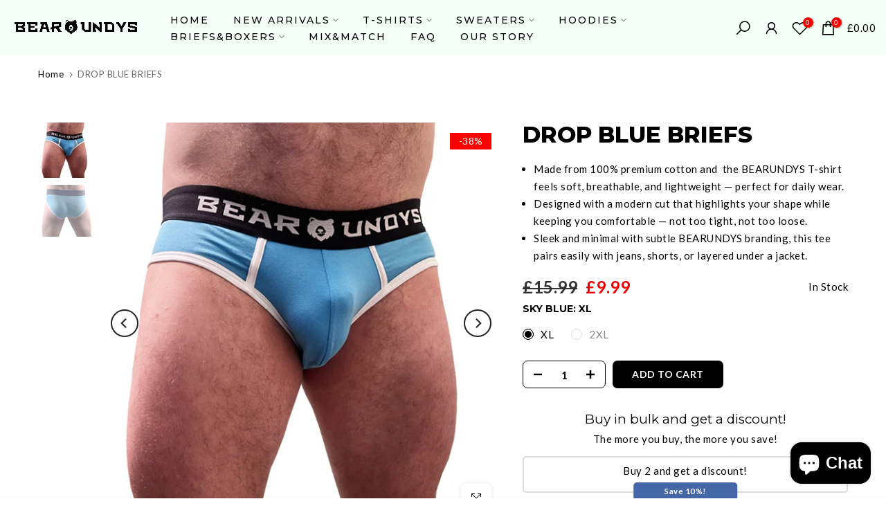

--- FILE ---
content_type: text/javascript; charset=utf-8
request_url: https://bearundys.com/products/briefs.js?currency=GBP&country=GB
body_size: 134
content:
{"id":7276633096375,"title":"DROP RED BRIEFS","handle":"briefs","description":"\u003cp\u003e\u003cspan style=\"color: #000000;\"\u003eOUR briefs perfectly blend bold styles with a \u003cstrong\u003ecomfy\u003c\/strong\u003e construction. \u003c\/span\u003e\u003c\/p\u003e\n\u003cp\u003e\u003cspan style=\"color: #000000;\"\u003eMade from \u003cstrong\u003e95% cotton and 5% elastane\u003c\/strong\u003e, these undies are soft to the touch and ultra-breathable, making them the perfect everyday option. The elastic waistband stays put, resting softly against the hips while seams perfectly contour the groin, never digging in. Inspired by the pride community, but designed for every man, we’ve created a fun and stylish form-hugging garment that moves with you all day long. \u003c\/span\u003e\u003c\/p\u003e\n\u003cp\u003e\u003cspan style=\"color: #000000;\"\u003eAvailable in three vivid colours, these briefs are sure to pop in your underwear drawer. \u003c\/span\u003e\u003c\/p\u003e\n\u003cp\u003e\u003cspan style=\"color: #000000;\"\u003eWhether you're dressing up or down, BEARUNDYS briefs provide the perfectly supportive layer you’re looking for.\u003c\/span\u003e\u003c\/p\u003e","published_at":"2023-02-05T09:07:00+00:00","created_at":"2023-02-05T09:07:00+00:00","vendor":"BEARUNDYS","type":"BRIEFS","tags":[],"price":999,"price_min":999,"price_max":999,"available":true,"price_varies":false,"compare_at_price":1599,"compare_at_price_min":1599,"compare_at_price_max":1599,"compare_at_price_varies":false,"variants":[{"id":41676807045303,"title":"L","option1":"L","option2":null,"option3":null,"sku":"","requires_shipping":true,"taxable":false,"featured_image":null,"available":true,"name":"DROP RED BRIEFS - L","public_title":"L","options":["L"],"price":999,"weight":100000,"compare_at_price":1599,"inventory_management":"shopify","barcode":"","requires_selling_plan":false,"selling_plan_allocations":[]},{"id":41676807078071,"title":"XL","option1":"XL","option2":null,"option3":null,"sku":"","requires_shipping":true,"taxable":false,"featured_image":null,"available":true,"name":"DROP RED BRIEFS - XL","public_title":"XL","options":["XL"],"price":999,"weight":100000,"compare_at_price":1599,"inventory_management":"shopify","barcode":"","requires_selling_plan":false,"selling_plan_allocations":[]},{"id":41676807110839,"title":"2XL","option1":"2XL","option2":null,"option3":null,"sku":"","requires_shipping":true,"taxable":false,"featured_image":null,"available":true,"name":"DROP RED BRIEFS - 2XL","public_title":"2XL","options":["2XL"],"price":999,"weight":100000,"compare_at_price":1599,"inventory_management":"shopify","barcode":"","requires_selling_plan":false,"selling_plan_allocations":[]}],"images":["\/\/cdn.shopify.com\/s\/files\/1\/0609\/2485\/4455\/products\/redbriefsnewres.jpg?v=1675588022","\/\/cdn.shopify.com\/s\/files\/1\/0609\/2485\/4455\/files\/assred.jpg?v=1688941113"],"featured_image":"\/\/cdn.shopify.com\/s\/files\/1\/0609\/2485\/4455\/products\/redbriefsnewres.jpg?v=1675588022","options":[{"name":"RED","position":1,"values":["L","XL","2XL"]}],"url":"\/products\/briefs","media":[{"alt":null,"id":24815324659895,"position":1,"preview_image":{"aspect_ratio":1.0,"height":600,"width":600,"src":"https:\/\/cdn.shopify.com\/s\/files\/1\/0609\/2485\/4455\/products\/redbriefsnewres.jpg?v=1675588022"},"aspect_ratio":1.0,"height":600,"media_type":"image","src":"https:\/\/cdn.shopify.com\/s\/files\/1\/0609\/2485\/4455\/products\/redbriefsnewres.jpg?v=1675588022","width":600},{"alt":null,"id":25330739675319,"position":2,"preview_image":{"aspect_ratio":1.148,"height":1444,"width":1658,"src":"https:\/\/cdn.shopify.com\/s\/files\/1\/0609\/2485\/4455\/files\/assred.jpg?v=1688941113"},"aspect_ratio":1.148,"height":1444,"media_type":"image","src":"https:\/\/cdn.shopify.com\/s\/files\/1\/0609\/2485\/4455\/files\/assred.jpg?v=1688941113","width":1658}],"requires_selling_plan":false,"selling_plan_groups":[]}

--- FILE ---
content_type: text/javascript; charset=utf-8
request_url: https://bearundys.com/products/boxers.js?currency=GBP&country=GB
body_size: 153
content:
{"id":7276630573239,"title":"DROP RED BOXERS","handle":"boxers","description":"\u003cp\u003e\u003cspan style=\"color: #000000;\"\u003eOur boxers are\u003cspan\u003e \u003c\/span\u003e\u003cstrong\u003ethe ultimate choice\u003c\/strong\u003e\u003cspan\u003e \u003c\/span\u003ein style and comfort.\u003c\/span\u003e\u003c\/p\u003e\n\u003cp\u003e\u003cspan style=\"color: #000000;\"\u003eConstructed with a\u003cspan\u003e \u003c\/span\u003e\u003cstrong\u003e95% cotton and 5% elastane\u003c\/strong\u003e\u003cspan\u003e \u003c\/span\u003eblend, these boxers are silky soft while remaining totally breathable—perfect for everyday wear.\u003c\/span\u003e\u003c\/p\u003e\n\u003cp\u003e\u003cspan style=\"color: #000000;\"\u003eWe’ve carefully chosen our materials to ensure the ideal fit and flexibility, making them suitable for any body type and activity. The boxers are also designed with a stylish waistband featuring the BEARUNDYS logo, adding a unique touch to the whole look. Available in bold black, firey red, and sky blue, these boxers are perfect for every man looking for a comfortable, stylish and fun underwear option. With BEARUNDYS boxers,\u003cspan\u003e \u003c\/span\u003e\u003cstrong\u003eyou'll feel great\u003c\/strong\u003e\u003cspan\u003e \u003c\/span\u003eand look even better.\u003c\/span\u003e\u003c\/p\u003e\n\u003cp\u003e\u003cspan style=\"color: #000000;\"\u003eUpgrade your underwear collection with our boxers and experience\u003cspan\u003e \u003c\/span\u003e\u003cstrong\u003eunmatched comfort, style and pride.\u003c\/strong\u003e\u003c\/span\u003e\u003c\/p\u003e","published_at":"2023-02-05T08:55:39+00:00","created_at":"2023-02-05T08:55:39+00:00","vendor":"BEARUNDYS","type":"BOXERS","tags":[],"price":999,"price_min":999,"price_max":999,"available":true,"price_varies":false,"compare_at_price":1599,"compare_at_price_min":1599,"compare_at_price_max":1599,"compare_at_price_varies":false,"variants":[{"id":41676802883767,"title":"L","option1":"L","option2":null,"option3":null,"sku":"200","requires_shipping":true,"taxable":false,"featured_image":null,"available":true,"name":"DROP RED BOXERS - L","public_title":"L","options":["L"],"price":999,"weight":100,"compare_at_price":1599,"inventory_management":"shopify","barcode":"","requires_selling_plan":false,"selling_plan_allocations":[]},{"id":41676802916535,"title":"XL","option1":"XL","option2":null,"option3":null,"sku":"201","requires_shipping":true,"taxable":false,"featured_image":null,"available":true,"name":"DROP RED BOXERS - XL","public_title":"XL","options":["XL"],"price":999,"weight":100,"compare_at_price":1599,"inventory_management":"shopify","barcode":"","requires_selling_plan":false,"selling_plan_allocations":[]},{"id":41676802949303,"title":"2XL","option1":"2XL","option2":null,"option3":null,"sku":"202","requires_shipping":true,"taxable":false,"featured_image":null,"available":true,"name":"DROP RED BOXERS - 2XL","public_title":"2XL","options":["2XL"],"price":999,"weight":100,"compare_at_price":1599,"inventory_management":"shopify","barcode":"","requires_selling_plan":false,"selling_plan_allocations":[]}],"images":["\/\/cdn.shopify.com\/s\/files\/1\/0609\/2485\/4455\/products\/redboxersnewres.jpg?v=1675587341","\/\/cdn.shopify.com\/s\/files\/1\/0609\/2485\/4455\/files\/assredbox.jpg?v=1688941097"],"featured_image":"\/\/cdn.shopify.com\/s\/files\/1\/0609\/2485\/4455\/products\/redboxersnewres.jpg?v=1675587341","options":[{"name":"RED","position":1,"values":["L","XL","2XL"]}],"url":"\/products\/boxers","media":[{"alt":null,"id":24815316205751,"position":1,"preview_image":{"aspect_ratio":1.0,"height":600,"width":600,"src":"https:\/\/cdn.shopify.com\/s\/files\/1\/0609\/2485\/4455\/products\/redboxersnewres.jpg?v=1675587341"},"aspect_ratio":1.0,"height":600,"media_type":"image","src":"https:\/\/cdn.shopify.com\/s\/files\/1\/0609\/2485\/4455\/products\/redboxersnewres.jpg?v=1675587341","width":600},{"alt":null,"id":25330739183799,"position":2,"preview_image":{"aspect_ratio":1.024,"height":1696,"width":1737,"src":"https:\/\/cdn.shopify.com\/s\/files\/1\/0609\/2485\/4455\/files\/assredbox.jpg?v=1688941097"},"aspect_ratio":1.024,"height":1696,"media_type":"image","src":"https:\/\/cdn.shopify.com\/s\/files\/1\/0609\/2485\/4455\/files\/assredbox.jpg?v=1688941097","width":1737}],"requires_selling_plan":false,"selling_plan_groups":[]}

--- FILE ---
content_type: application/x-javascript; charset=utf-8
request_url: https://bundler.nice-team.net/app/shop/status/bearundys.myshopify.com.js?1762437834
body_size: -308
content:
var bundler_settings_updated='1761417246c';

--- FILE ---
content_type: application/javascript;charset=utf-8
request_url: https://replay.conversionbear.com/script?app=replay&shop=bearundys.myshopify.com
body_size: 16206
content:

    var tmpPako;
    var tmpUuid;
    if(window.pako){
      tmpPako = window.pako
    }
    if(window.uuidv4){
      tmpUuid = window.uuidv4
    }
    !function(t){if("object"==typeof exports&&"undefined"!=typeof module)module.exports=t();else if("function"==typeof define&&define.amd)define([],t);else{("undefined"!=typeof window?window:"undefined"!=typeof global?global:"undefined"!=typeof self?self:this).pako=t()}}(function(){return function i(s,h,l){function o(e,t){if(!h[e]){if(!s[e]){var a="function"==typeof require&&require;if(!t&&a)return a(e,!0);if(_)return _(e,!0);var n=new Error("Cannot find module '"+e+"'");throw n.code="MODULE_NOT_FOUND",n}var r=h[e]={exports:{}};s[e][0].call(r.exports,function(t){return o(s[e][1][t]||t)},r,r.exports,i,s,h,l)}return h[e].exports}for(var _="function"==typeof require&&require,t=0;t<l.length;t++)o(l[t]);return o}({1:[function(t,e,a){"use strict";var n="undefined"!=typeof Uint8Array&&"undefined"!=typeof Uint16Array&&"undefined"!=typeof Int32Array;a.assign=function(t){for(var e,a,n=Array.prototype.slice.call(arguments,1);n.length;){var r=n.shift();if(r){if("object"!=typeof r)throw new TypeError(r+"must be non-object");for(var i in r)e=r,a=i,Object.prototype.hasOwnProperty.call(e,a)&&(t[i]=r[i])}}return t},a.shrinkBuf=function(t,e){return t.length===e?t:t.subarray?t.subarray(0,e):(t.length=e,t)};var r={arraySet:function(t,e,a,n,r){if(e.subarray&&t.subarray)t.set(e.subarray(a,a+n),r);else for(var i=0;i<n;i++)t[r+i]=e[a+i]},flattenChunks:function(t){var e,a,n,r,i,s;for(e=n=0,a=t.length;e<a;e++)n+=t[e].length;for(s=new Uint8Array(n),e=r=0,a=t.length;e<a;e++)i=t[e],s.set(i,r),r+=i.length;return s}},i={arraySet:function(t,e,a,n,r){for(var i=0;i<n;i++)t[r+i]=e[a+i]},flattenChunks:function(t){return[].concat.apply([],t)}};a.setTyped=function(t){t?(a.Buf8=Uint8Array,a.Buf16=Uint16Array,a.Buf32=Int32Array,a.assign(a,r)):(a.Buf8=Array,a.Buf16=Array,a.Buf32=Array,a.assign(a,i))},a.setTyped(n)},{}],2:[function(t,e,a){"use strict";var l=t("./common"),r=!0,i=!0;try{String.fromCharCode.apply(null,[0])}catch(t){r=!1}try{String.fromCharCode.apply(null,new Uint8Array(1))}catch(t){i=!1}for(var o=new l.Buf8(256),n=0;n<256;n++)o[n]=252<=n?6:248<=n?5:240<=n?4:224<=n?3:192<=n?2:1;function _(t,e){if(e<65534&&(t.subarray&&i||!t.subarray&&r))return String.fromCharCode.apply(null,l.shrinkBuf(t,e));for(var a="",n=0;n<e;n++)a+=String.fromCharCode(t[n]);return a}o[254]=o[254]=1,a.string2buf=function(t){var e,a,n,r,i,s=t.length,h=0;for(r=0;r<s;r++)55296==(64512&(a=t.charCodeAt(r)))&&r+1<s&&56320==(64512&(n=t.charCodeAt(r+1)))&&(a=65536+(a-55296<<10)+(n-56320),r++),h+=a<128?1:a<2048?2:a<65536?3:4;for(e=new l.Buf8(h),r=i=0;i<h;r++)55296==(64512&(a=t.charCodeAt(r)))&&r+1<s&&56320==(64512&(n=t.charCodeAt(r+1)))&&(a=65536+(a-55296<<10)+(n-56320),r++),a<128?e[i++]=a:(a<2048?e[i++]=192|a>>>6:(a<65536?e[i++]=224|a>>>12:(e[i++]=240|a>>>18,e[i++]=128|a>>>12&63),e[i++]=128|a>>>6&63),e[i++]=128|63&a);return e},a.buf2binstring=function(t){return _(t,t.length)},a.binstring2buf=function(t){for(var e=new l.Buf8(t.length),a=0,n=e.length;a<n;a++)e[a]=t.charCodeAt(a);return e},a.buf2string=function(t,e){var a,n,r,i,s=e||t.length,h=new Array(2*s);for(a=n=0;a<s;)if((r=t[a++])<128)h[n++]=r;else if(4<(i=o[r]))h[n++]=65533,a+=i-1;else{for(r&=2===i?31:3===i?15:7;1<i&&a<s;)r=r<<6|63&t[a++],i--;1<i?h[n++]=65533:r<65536?h[n++]=r:(r-=65536,h[n++]=55296|r>>10&1023,h[n++]=56320|1023&r)}return _(h,n)},a.utf8border=function(t,e){var a;for((e=e||t.length)>t.length&&(e=t.length),a=e-1;0<=a&&128==(192&t[a]);)a--;return a<0?e:0===a?e:a+o[t[a]]>e?a:e}},{"./common":1}],3:[function(t,e,a){"use strict";e.exports=function(t,e,a,n){for(var r=65535&t|0,i=t>>>16&65535|0,s=0;0!==a;){for(a-=s=2e3<a?2e3:a;i=i+(r=r+e[n++]|0)|0,--s;);r%=65521,i%=65521}return r|i<<16|0}},{}],4:[function(t,e,a){"use strict";var h=function(){for(var t,e=[],a=0;a<256;a++){t=a;for(var n=0;n<8;n++)t=1&t?3988292384^t>>>1:t>>>1;e[a]=t}return e}();e.exports=function(t,e,a,n){var r=h,i=n+a;t^=-1;for(var s=n;s<i;s++)t=t>>>8^r[255&(t^e[s])];return-1^t}},{}],5:[function(t,e,a){"use strict";var l,u=t("../utils/common"),o=t("./trees"),f=t("./adler32"),c=t("./crc32"),n=t("./messages"),_=0,d=4,p=0,g=-2,m=-1,b=4,r=2,v=8,w=9,i=286,s=30,h=19,y=2*i+1,k=15,z=3,x=258,B=x+z+1,A=42,C=113,S=1,j=2,E=3,U=4;function D(t,e){return t.msg=n[e],e}function I(t){return(t<<1)-(4<t?9:0)}function O(t){for(var e=t.length;0<=--e;)t[e]=0}function q(t){var e=t.state,a=e.pending;a>t.avail_out&&(a=t.avail_out),0!==a&&(u.arraySet(t.output,e.pending_buf,e.pending_out,a,t.next_out),t.next_out+=a,e.pending_out+=a,t.total_out+=a,t.avail_out-=a,e.pending-=a,0===e.pending&&(e.pending_out=0))}function T(t,e){o._tr_flush_block(t,0<=t.block_start?t.block_start:-1,t.strstart-t.block_start,e),t.block_start=t.strstart,q(t.strm)}function L(t,e){t.pending_buf[t.pending++]=e}function N(t,e){t.pending_buf[t.pending++]=e>>>8&255,t.pending_buf[t.pending++]=255&e}function R(t,e){var a,n,r=t.max_chain_length,i=t.strstart,s=t.prev_length,h=t.nice_match,l=t.strstart>t.w_size-B?t.strstart-(t.w_size-B):0,o=t.window,_=t.w_mask,d=t.prev,u=t.strstart+x,f=o[i+s-1],c=o[i+s];t.prev_length>=t.good_match&&(r>>=2),h>t.lookahead&&(h=t.lookahead);do{if(o[(a=e)+s]===c&&o[a+s-1]===f&&o[a]===o[i]&&o[++a]===o[i+1]){i+=2,a++;do{}while(o[++i]===o[++a]&&o[++i]===o[++a]&&o[++i]===o[++a]&&o[++i]===o[++a]&&o[++i]===o[++a]&&o[++i]===o[++a]&&o[++i]===o[++a]&&o[++i]===o[++a]&&i<u);if(n=x-(u-i),i=u-x,s<n){if(t.match_start=e,h<=(s=n))break;f=o[i+s-1],c=o[i+s]}}}while((e=d[e&_])>l&&0!=--r);return s<=t.lookahead?s:t.lookahead}function H(t){var e,a,n,r,i,s,h,l,o,_,d=t.w_size;do{if(r=t.window_size-t.lookahead-t.strstart,t.strstart>=d+(d-B)){for(u.arraySet(t.window,t.window,d,d,0),t.match_start-=d,t.strstart-=d,t.block_start-=d,e=a=t.hash_size;n=t.head[--e],t.head[e]=d<=n?n-d:0,--a;);for(e=a=d;n=t.prev[--e],t.prev[e]=d<=n?n-d:0,--a;);r+=d}if(0===t.strm.avail_in)break;if(s=t.strm,h=t.window,l=t.strstart+t.lookahead,o=r,_=void 0,_=s.avail_in,o<_&&(_=o),a=0===_?0:(s.avail_in-=_,u.arraySet(h,s.input,s.next_in,_,l),1===s.state.wrap?s.adler=f(s.adler,h,_,l):2===s.state.wrap&&(s.adler=c(s.adler,h,_,l)),s.next_in+=_,s.total_in+=_,_),t.lookahead+=a,t.lookahead+t.insert>=z)for(i=t.strstart-t.insert,t.ins_h=t.window[i],t.ins_h=(t.ins_h<<t.hash_shift^t.window[i+1])&t.hash_mask;t.insert&&(t.ins_h=(t.ins_h<<t.hash_shift^t.window[i+z-1])&t.hash_mask,t.prev[i&t.w_mask]=t.head[t.ins_h],t.head[t.ins_h]=i,i++,t.insert--,!(t.lookahead+t.insert<z)););}while(t.lookahead<B&&0!==t.strm.avail_in)}function F(t,e){for(var a,n;;){if(t.lookahead<B){if(H(t),t.lookahead<B&&e===_)return S;if(0===t.lookahead)break}if(a=0,t.lookahead>=z&&(t.ins_h=(t.ins_h<<t.hash_shift^t.window[t.strstart+z-1])&t.hash_mask,a=t.prev[t.strstart&t.w_mask]=t.head[t.ins_h],t.head[t.ins_h]=t.strstart),0!==a&&t.strstart-a<=t.w_size-B&&(t.match_length=R(t,a)),t.match_length>=z)if(n=o._tr_tally(t,t.strstart-t.match_start,t.match_length-z),t.lookahead-=t.match_length,t.match_length<=t.max_lazy_match&&t.lookahead>=z){for(t.match_length--;t.strstart++,t.ins_h=(t.ins_h<<t.hash_shift^t.window[t.strstart+z-1])&t.hash_mask,a=t.prev[t.strstart&t.w_mask]=t.head[t.ins_h],t.head[t.ins_h]=t.strstart,0!=--t.match_length;);t.strstart++}else t.strstart+=t.match_length,t.match_length=0,t.ins_h=t.window[t.strstart],t.ins_h=(t.ins_h<<t.hash_shift^t.window[t.strstart+1])&t.hash_mask;else n=o._tr_tally(t,0,t.window[t.strstart]),t.lookahead--,t.strstart++;if(n&&(T(t,!1),0===t.strm.avail_out))return S}return t.insert=t.strstart<z-1?t.strstart:z-1,e===d?(T(t,!0),0===t.strm.avail_out?E:U):t.last_lit&&(T(t,!1),0===t.strm.avail_out)?S:j}function K(t,e){for(var a,n,r;;){if(t.lookahead<B){if(H(t),t.lookahead<B&&e===_)return S;if(0===t.lookahead)break}if(a=0,t.lookahead>=z&&(t.ins_h=(t.ins_h<<t.hash_shift^t.window[t.strstart+z-1])&t.hash_mask,a=t.prev[t.strstart&t.w_mask]=t.head[t.ins_h],t.head[t.ins_h]=t.strstart),t.prev_length=t.match_length,t.prev_match=t.match_start,t.match_length=z-1,0!==a&&t.prev_length<t.max_lazy_match&&t.strstart-a<=t.w_size-B&&(t.match_length=R(t,a),t.match_length<=5&&(1===t.strategy||t.match_length===z&&4096<t.strstart-t.match_start)&&(t.match_length=z-1)),t.prev_length>=z&&t.match_length<=t.prev_length){for(r=t.strstart+t.lookahead-z,n=o._tr_tally(t,t.strstart-1-t.prev_match,t.prev_length-z),t.lookahead-=t.prev_length-1,t.prev_length-=2;++t.strstart<=r&&(t.ins_h=(t.ins_h<<t.hash_shift^t.window[t.strstart+z-1])&t.hash_mask,a=t.prev[t.strstart&t.w_mask]=t.head[t.ins_h],t.head[t.ins_h]=t.strstart),0!=--t.prev_length;);if(t.match_available=0,t.match_length=z-1,t.strstart++,n&&(T(t,!1),0===t.strm.avail_out))return S}else if(t.match_available){if((n=o._tr_tally(t,0,t.window[t.strstart-1]))&&T(t,!1),t.strstart++,t.lookahead--,0===t.strm.avail_out)return S}else t.match_available=1,t.strstart++,t.lookahead--}return t.match_available&&(n=o._tr_tally(t,0,t.window[t.strstart-1]),t.match_available=0),t.insert=t.strstart<z-1?t.strstart:z-1,e===d?(T(t,!0),0===t.strm.avail_out?E:U):t.last_lit&&(T(t,!1),0===t.strm.avail_out)?S:j}function M(t,e,a,n,r){this.good_length=t,this.max_lazy=e,this.nice_length=a,this.max_chain=n,this.func=r}function P(){this.strm=null,this.status=0,this.pending_buf=null,this.pending_buf_size=0,this.pending_out=0,this.pending=0,this.wrap=0,this.gzhead=null,this.gzindex=0,this.method=v,this.last_flush=-1,this.w_size=0,this.w_bits=0,this.w_mask=0,this.window=null,this.window_size=0,this.prev=null,this.head=null,this.ins_h=0,this.hash_size=0,this.hash_bits=0,this.hash_mask=0,this.hash_shift=0,this.block_start=0,this.match_length=0,this.prev_match=0,this.match_available=0,this.strstart=0,this.match_start=0,this.lookahead=0,this.prev_length=0,this.max_chain_length=0,this.max_lazy_match=0,this.level=0,this.strategy=0,this.good_match=0,this.nice_match=0,this.dyn_ltree=new u.Buf16(2*y),this.dyn_dtree=new u.Buf16(2*(2*s+1)),this.bl_tree=new u.Buf16(2*(2*h+1)),O(this.dyn_ltree),O(this.dyn_dtree),O(this.bl_tree),this.l_desc=null,this.d_desc=null,this.bl_desc=null,this.bl_count=new u.Buf16(k+1),this.heap=new u.Buf16(2*i+1),O(this.heap),this.heap_len=0,this.heap_max=0,this.depth=new u.Buf16(2*i+1),O(this.depth),this.l_buf=0,this.lit_bufsize=0,this.last_lit=0,this.d_buf=0,this.opt_len=0,this.static_len=0,this.matches=0,this.insert=0,this.bi_buf=0,this.bi_valid=0}function G(t){var e;return t&&t.state?(t.total_in=t.total_out=0,t.data_type=r,(e=t.state).pending=0,e.pending_out=0,e.wrap<0&&(e.wrap=-e.wrap),e.status=e.wrap?A:C,t.adler=2===e.wrap?0:1,e.last_flush=_,o._tr_init(e),p):D(t,g)}function J(t){var e,a=G(t);return a===p&&((e=t.state).window_size=2*e.w_size,O(e.head),e.max_lazy_match=l[e.level].max_lazy,e.good_match=l[e.level].good_length,e.nice_match=l[e.level].nice_length,e.max_chain_length=l[e.level].max_chain,e.strstart=0,e.block_start=0,e.lookahead=0,e.insert=0,e.match_length=e.prev_length=z-1,e.match_available=0,e.ins_h=0),a}function Q(t,e,a,n,r,i){if(!t)return g;var s=1;if(e===m&&(e=6),n<0?(s=0,n=-n):15<n&&(s=2,n-=16),r<1||w<r||a!==v||n<8||15<n||e<0||9<e||i<0||b<i)return D(t,g);8===n&&(n=9);var h=new P;return(t.state=h).strm=t,h.wrap=s,h.gzhead=null,h.w_bits=n,h.w_size=1<<h.w_bits,h.w_mask=h.w_size-1,h.hash_bits=r+7,h.hash_size=1<<h.hash_bits,h.hash_mask=h.hash_size-1,h.hash_shift=~~((h.hash_bits+z-1)/z),h.window=new u.Buf8(2*h.w_size),h.head=new u.Buf16(h.hash_size),h.prev=new u.Buf16(h.w_size),h.lit_bufsize=1<<r+6,h.pending_buf_size=4*h.lit_bufsize,h.pending_buf=new u.Buf8(h.pending_buf_size),h.d_buf=1*h.lit_bufsize,h.l_buf=3*h.lit_bufsize,h.level=e,h.strategy=i,h.method=a,J(t)}l=[new M(0,0,0,0,function(t,e){var a=65535;for(a>t.pending_buf_size-5&&(a=t.pending_buf_size-5);;){if(t.lookahead<=1){if(H(t),0===t.lookahead&&e===_)return S;if(0===t.lookahead)break}t.strstart+=t.lookahead,t.lookahead=0;var n=t.block_start+a;if((0===t.strstart||t.strstart>=n)&&(t.lookahead=t.strstart-n,t.strstart=n,T(t,!1),0===t.strm.avail_out))return S;if(t.strstart-t.block_start>=t.w_size-B&&(T(t,!1),0===t.strm.avail_out))return S}return t.insert=0,e===d?(T(t,!0),0===t.strm.avail_out?E:U):(t.strstart>t.block_start&&(T(t,!1),t.strm.avail_out),S)}),new M(4,4,8,4,F),new M(4,5,16,8,F),new M(4,6,32,32,F),new M(4,4,16,16,K),new M(8,16,32,32,K),new M(8,16,128,128,K),new M(8,32,128,256,K),new M(32,128,258,1024,K),new M(32,258,258,4096,K)],a.deflateInit=function(t,e){return Q(t,e,v,15,8,0)},a.deflateInit2=Q,a.deflateReset=J,a.deflateResetKeep=G,a.deflateSetHeader=function(t,e){return t&&t.state?2!==t.state.wrap?g:(t.state.gzhead=e,p):g},a.deflate=function(t,e){var a,n,r,i;if(!t||!t.state||5<e||e<0)return t?D(t,g):g;if(n=t.state,!t.output||!t.input&&0!==t.avail_in||666===n.status&&e!==d)return D(t,0===t.avail_out?-5:g);if(n.strm=t,a=n.last_flush,n.last_flush=e,n.status===A)if(2===n.wrap)t.adler=0,L(n,31),L(n,139),L(n,8),n.gzhead?(L(n,(n.gzhead.text?1:0)+(n.gzhead.hcrc?2:0)+(n.gzhead.extra?4:0)+(n.gzhead.name?8:0)+(n.gzhead.comment?16:0)),L(n,255&n.gzhead.time),L(n,n.gzhead.time>>8&255),L(n,n.gzhead.time>>16&255),L(n,n.gzhead.time>>24&255),L(n,9===n.level?2:2<=n.strategy||n.level<2?4:0),L(n,255&n.gzhead.os),n.gzhead.extra&&n.gzhead.extra.length&&(L(n,255&n.gzhead.extra.length),L(n,n.gzhead.extra.length>>8&255)),n.gzhead.hcrc&&(t.adler=c(t.adler,n.pending_buf,n.pending,0)),n.gzindex=0,n.status=69):(L(n,0),L(n,0),L(n,0),L(n,0),L(n,0),L(n,9===n.level?2:2<=n.strategy||n.level<2?4:0),L(n,3),n.status=C);else{var s=v+(n.w_bits-8<<4)<<8;s|=(2<=n.strategy||n.level<2?0:n.level<6?1:6===n.level?2:3)<<6,0!==n.strstart&&(s|=32),s+=31-s%31,n.status=C,N(n,s),0!==n.strstart&&(N(n,t.adler>>>16),N(n,65535&t.adler)),t.adler=1}if(69===n.status)if(n.gzhead.extra){for(r=n.pending;n.gzindex<(65535&n.gzhead.extra.length)&&(n.pending!==n.pending_buf_size||(n.gzhead.hcrc&&n.pending>r&&(t.adler=c(t.adler,n.pending_buf,n.pending-r,r)),q(t),r=n.pending,n.pending!==n.pending_buf_size));)L(n,255&n.gzhead.extra[n.gzindex]),n.gzindex++;n.gzhead.hcrc&&n.pending>r&&(t.adler=c(t.adler,n.pending_buf,n.pending-r,r)),n.gzindex===n.gzhead.extra.length&&(n.gzindex=0,n.status=73)}else n.status=73;if(73===n.status)if(n.gzhead.name){r=n.pending;do{if(n.pending===n.pending_buf_size&&(n.gzhead.hcrc&&n.pending>r&&(t.adler=c(t.adler,n.pending_buf,n.pending-r,r)),q(t),r=n.pending,n.pending===n.pending_buf_size)){i=1;break}L(n,i=n.gzindex<n.gzhead.name.length?255&n.gzhead.name.charCodeAt(n.gzindex++):0)}while(0!==i);n.gzhead.hcrc&&n.pending>r&&(t.adler=c(t.adler,n.pending_buf,n.pending-r,r)),0===i&&(n.gzindex=0,n.status=91)}else n.status=91;if(91===n.status)if(n.gzhead.comment){r=n.pending;do{if(n.pending===n.pending_buf_size&&(n.gzhead.hcrc&&n.pending>r&&(t.adler=c(t.adler,n.pending_buf,n.pending-r,r)),q(t),r=n.pending,n.pending===n.pending_buf_size)){i=1;break}L(n,i=n.gzindex<n.gzhead.comment.length?255&n.gzhead.comment.charCodeAt(n.gzindex++):0)}while(0!==i);n.gzhead.hcrc&&n.pending>r&&(t.adler=c(t.adler,n.pending_buf,n.pending-r,r)),0===i&&(n.status=103)}else n.status=103;if(103===n.status&&(n.gzhead.hcrc?(n.pending+2>n.pending_buf_size&&q(t),n.pending+2<=n.pending_buf_size&&(L(n,255&t.adler),L(n,t.adler>>8&255),t.adler=0,n.status=C)):n.status=C),0!==n.pending){if(q(t),0===t.avail_out)return n.last_flush=-1,p}else if(0===t.avail_in&&I(e)<=I(a)&&e!==d)return D(t,-5);if(666===n.status&&0!==t.avail_in)return D(t,-5);if(0!==t.avail_in||0!==n.lookahead||e!==_&&666!==n.status){var h=2===n.strategy?function(t,e){for(var a;;){if(0===t.lookahead&&(H(t),0===t.lookahead)){if(e===_)return S;break}if(t.match_length=0,a=o._tr_tally(t,0,t.window[t.strstart]),t.lookahead--,t.strstart++,a&&(T(t,!1),0===t.strm.avail_out))return S}return t.insert=0,e===d?(T(t,!0),0===t.strm.avail_out?E:U):t.last_lit&&(T(t,!1),0===t.strm.avail_out)?S:j}(n,e):3===n.strategy?function(t,e){for(var a,n,r,i,s=t.window;;){if(t.lookahead<=x){if(H(t),t.lookahead<=x&&e===_)return S;if(0===t.lookahead)break}if(t.match_length=0,t.lookahead>=z&&0<t.strstart&&(n=s[r=t.strstart-1])===s[++r]&&n===s[++r]&&n===s[++r]){i=t.strstart+x;do{}while(n===s[++r]&&n===s[++r]&&n===s[++r]&&n===s[++r]&&n===s[++r]&&n===s[++r]&&n===s[++r]&&n===s[++r]&&r<i);t.match_length=x-(i-r),t.match_length>t.lookahead&&(t.match_length=t.lookahead)}if(t.match_length>=z?(a=o._tr_tally(t,1,t.match_length-z),t.lookahead-=t.match_length,t.strstart+=t.match_length,t.match_length=0):(a=o._tr_tally(t,0,t.window[t.strstart]),t.lookahead--,t.strstart++),a&&(T(t,!1),0===t.strm.avail_out))return S}return t.insert=0,e===d?(T(t,!0),0===t.strm.avail_out?E:U):t.last_lit&&(T(t,!1),0===t.strm.avail_out)?S:j}(n,e):l[n.level].func(n,e);if(h!==E&&h!==U||(n.status=666),h===S||h===E)return 0===t.avail_out&&(n.last_flush=-1),p;if(h===j&&(1===e?o._tr_align(n):5!==e&&(o._tr_stored_block(n,0,0,!1),3===e&&(O(n.head),0===n.lookahead&&(n.strstart=0,n.block_start=0,n.insert=0))),q(t),0===t.avail_out))return n.last_flush=-1,p}return e!==d?p:n.wrap<=0?1:(2===n.wrap?(L(n,255&t.adler),L(n,t.adler>>8&255),L(n,t.adler>>16&255),L(n,t.adler>>24&255),L(n,255&t.total_in),L(n,t.total_in>>8&255),L(n,t.total_in>>16&255),L(n,t.total_in>>24&255)):(N(n,t.adler>>>16),N(n,65535&t.adler)),q(t),0<n.wrap&&(n.wrap=-n.wrap),0!==n.pending?p:1)},a.deflateEnd=function(t){var e;return t&&t.state?(e=t.state.status)!==A&&69!==e&&73!==e&&91!==e&&103!==e&&e!==C&&666!==e?D(t,g):(t.state=null,e===C?D(t,-3):p):g},a.deflateSetDictionary=function(t,e){var a,n,r,i,s,h,l,o,_=e.length;if(!t||!t.state)return g;if(2===(i=(a=t.state).wrap)||1===i&&a.status!==A||a.lookahead)return g;for(1===i&&(t.adler=f(t.adler,e,_,0)),a.wrap=0,_>=a.w_size&&(0===i&&(O(a.head),a.strstart=0,a.block_start=0,a.insert=0),o=new u.Buf8(a.w_size),u.arraySet(o,e,_-a.w_size,a.w_size,0),e=o,_=a.w_size),s=t.avail_in,h=t.next_in,l=t.input,t.avail_in=_,t.next_in=0,t.input=e,H(a);a.lookahead>=z;){for(n=a.strstart,r=a.lookahead-(z-1);a.ins_h=(a.ins_h<<a.hash_shift^a.window[n+z-1])&a.hash_mask,a.prev[n&a.w_mask]=a.head[a.ins_h],a.head[a.ins_h]=n,n++,--r;);a.strstart=n,a.lookahead=z-1,H(a)}return a.strstart+=a.lookahead,a.block_start=a.strstart,a.insert=a.lookahead,a.lookahead=0,a.match_length=a.prev_length=z-1,a.match_available=0,t.next_in=h,t.input=l,t.avail_in=s,a.wrap=i,p},a.deflateInfo="pako deflate (from Nodeca project)"},{"../utils/common":1,"./adler32":3,"./crc32":4,"./messages":6,"./trees":7}],6:[function(t,e,a){"use strict";e.exports={2:"need dictionary",1:"stream end",0:"","-1":"file error","-2":"stream error","-3":"data error","-4":"insufficient memory","-5":"buffer error","-6":"incompatible version"}},{}],7:[function(t,e,a){"use strict";var l=t("../utils/common"),h=0,o=1;function n(t){for(var e=t.length;0<=--e;)t[e]=0}var _=0,s=29,d=256,u=d+1+s,f=30,c=19,g=2*u+1,m=15,r=16,p=7,b=256,v=16,w=17,y=18,k=[0,0,0,0,0,0,0,0,1,1,1,1,2,2,2,2,3,3,3,3,4,4,4,4,5,5,5,5,0],z=[0,0,0,0,1,1,2,2,3,3,4,4,5,5,6,6,7,7,8,8,9,9,10,10,11,11,12,12,13,13],x=[0,0,0,0,0,0,0,0,0,0,0,0,0,0,0,0,2,3,7],B=[16,17,18,0,8,7,9,6,10,5,11,4,12,3,13,2,14,1,15],A=new Array(2*(u+2));n(A);var C=new Array(2*f);n(C);var S=new Array(512);n(S);var j=new Array(256);n(j);var E=new Array(s);n(E);var U,D,I,O=new Array(f);function q(t,e,a,n,r){this.static_tree=t,this.extra_bits=e,this.extra_base=a,this.elems=n,this.max_length=r,this.has_stree=t&&t.length}function i(t,e){this.dyn_tree=t,this.max_code=0,this.stat_desc=e}function T(t){return t<256?S[t]:S[256+(t>>>7)]}function L(t,e){t.pending_buf[t.pending++]=255&e,t.pending_buf[t.pending++]=e>>>8&255}function N(t,e,a){t.bi_valid>r-a?(t.bi_buf|=e<<t.bi_valid&65535,L(t,t.bi_buf),t.bi_buf=e>>r-t.bi_valid,t.bi_valid+=a-r):(t.bi_buf|=e<<t.bi_valid&65535,t.bi_valid+=a)}function R(t,e,a){N(t,a[2*e],a[2*e+1])}function H(t,e){for(var a=0;a|=1&t,t>>>=1,a<<=1,0<--e;);return a>>>1}function F(t,e,a){var n,r,i=new Array(m+1),s=0;for(n=1;n<=m;n++)i[n]=s=s+a[n-1]<<1;for(r=0;r<=e;r++){var h=t[2*r+1];0!==h&&(t[2*r]=H(i[h]++,h))}}function K(t){var e;for(e=0;e<u;e++)t.dyn_ltree[2*e]=0;for(e=0;e<f;e++)t.dyn_dtree[2*e]=0;for(e=0;e<c;e++)t.bl_tree[2*e]=0;t.dyn_ltree[2*b]=1,t.opt_len=t.static_len=0,t.last_lit=t.matches=0}function M(t){8<t.bi_valid?L(t,t.bi_buf):0<t.bi_valid&&(t.pending_buf[t.pending++]=t.bi_buf),t.bi_buf=0,t.bi_valid=0}function P(t,e,a,n){var r=2*e,i=2*a;return t[r]<t[i]||t[r]===t[i]&&n[e]<=n[a]}function G(t,e,a){for(var n=t.heap[a],r=a<<1;r<=t.heap_len&&(r<t.heap_len&&P(e,t.heap[r+1],t.heap[r],t.depth)&&r++,!P(e,n,t.heap[r],t.depth));)t.heap[a]=t.heap[r],a=r,r<<=1;t.heap[a]=n}function J(t,e,a){var n,r,i,s,h=0;if(0!==t.last_lit)for(;n=t.pending_buf[t.d_buf+2*h]<<8|t.pending_buf[t.d_buf+2*h+1],r=t.pending_buf[t.l_buf+h],h++,0===n?R(t,r,e):(R(t,(i=j[r])+d+1,e),0!==(s=k[i])&&N(t,r-=E[i],s),R(t,i=T(--n),a),0!==(s=z[i])&&N(t,n-=O[i],s)),h<t.last_lit;);R(t,b,e)}function Q(t,e){var a,n,r,i=e.dyn_tree,s=e.stat_desc.static_tree,h=e.stat_desc.has_stree,l=e.stat_desc.elems,o=-1;for(t.heap_len=0,t.heap_max=g,a=0;a<l;a++)0!==i[2*a]?(t.heap[++t.heap_len]=o=a,t.depth[a]=0):i[2*a+1]=0;for(;t.heap_len<2;)i[2*(r=t.heap[++t.heap_len]=o<2?++o:0)]=1,t.depth[r]=0,t.opt_len--,h&&(t.static_len-=s[2*r+1]);for(e.max_code=o,a=t.heap_len>>1;1<=a;a--)G(t,i,a);for(r=l;a=t.heap[1],t.heap[1]=t.heap[t.heap_len--],G(t,i,1),n=t.heap[1],t.heap[--t.heap_max]=a,t.heap[--t.heap_max]=n,i[2*r]=i[2*a]+i[2*n],t.depth[r]=(t.depth[a]>=t.depth[n]?t.depth[a]:t.depth[n])+1,i[2*a+1]=i[2*n+1]=r,t.heap[1]=r++,G(t,i,1),2<=t.heap_len;);t.heap[--t.heap_max]=t.heap[1],function(t,e){var a,n,r,i,s,h,l=e.dyn_tree,o=e.max_code,_=e.stat_desc.static_tree,d=e.stat_desc.has_stree,u=e.stat_desc.extra_bits,f=e.stat_desc.extra_base,c=e.stat_desc.max_length,p=0;for(i=0;i<=m;i++)t.bl_count[i]=0;for(l[2*t.heap[t.heap_max]+1]=0,a=t.heap_max+1;a<g;a++)c<(i=l[2*l[2*(n=t.heap[a])+1]+1]+1)&&(i=c,p++),l[2*n+1]=i,o<n||(t.bl_count[i]++,s=0,f<=n&&(s=u[n-f]),h=l[2*n],t.opt_len+=h*(i+s),d&&(t.static_len+=h*(_[2*n+1]+s)));if(0!==p){do{for(i=c-1;0===t.bl_count[i];)i--;t.bl_count[i]--,t.bl_count[i+1]+=2,t.bl_count[c]--,p-=2}while(0<p);for(i=c;0!==i;i--)for(n=t.bl_count[i];0!==n;)o<(r=t.heap[--a])||(l[2*r+1]!==i&&(t.opt_len+=(i-l[2*r+1])*l[2*r],l[2*r+1]=i),n--)}}(t,e),F(i,o,t.bl_count)}function V(t,e,a){var n,r,i=-1,s=e[1],h=0,l=7,o=4;for(0===s&&(l=138,o=3),e[2*(a+1)+1]=65535,n=0;n<=a;n++)r=s,s=e[2*(n+1)+1],++h<l&&r===s||(h<o?t.bl_tree[2*r]+=h:0!==r?(r!==i&&t.bl_tree[2*r]++,t.bl_tree[2*v]++):h<=10?t.bl_tree[2*w]++:t.bl_tree[2*y]++,i=r,(h=0)===s?(l=138,o=3):r===s?(l=6,o=3):(l=7,o=4))}function W(t,e,a){var n,r,i=-1,s=e[1],h=0,l=7,o=4;for(0===s&&(l=138,o=3),n=0;n<=a;n++)if(r=s,s=e[2*(n+1)+1],!(++h<l&&r===s)){if(h<o)for(;R(t,r,t.bl_tree),0!=--h;);else 0!==r?(r!==i&&(R(t,r,t.bl_tree),h--),R(t,v,t.bl_tree),N(t,h-3,2)):h<=10?(R(t,w,t.bl_tree),N(t,h-3,3)):(R(t,y,t.bl_tree),N(t,h-11,7));i=r,(h=0)===s?(l=138,o=3):r===s?(l=6,o=3):(l=7,o=4)}}n(O);var X=!1;function Y(t,e,a,n){var r,i,s,h;N(t,(_<<1)+(n?1:0),3),i=e,s=a,h=!0,M(r=t),h&&(L(r,s),L(r,~s)),l.arraySet(r.pending_buf,r.window,i,s,r.pending),r.pending+=s}a._tr_init=function(t){X||(function(){var t,e,a,n,r,i=new Array(m+1);for(n=a=0;n<s-1;n++)for(E[n]=a,t=0;t<1<<k[n];t++)j[a++]=n;for(j[a-1]=n,n=r=0;n<16;n++)for(O[n]=r,t=0;t<1<<z[n];t++)S[r++]=n;for(r>>=7;n<f;n++)for(O[n]=r<<7,t=0;t<1<<z[n]-7;t++)S[256+r++]=n;for(e=0;e<=m;e++)i[e]=0;for(t=0;t<=143;)A[2*t+1]=8,t++,i[8]++;for(;t<=255;)A[2*t+1]=9,t++,i[9]++;for(;t<=279;)A[2*t+1]=7,t++,i[7]++;for(;t<=287;)A[2*t+1]=8,t++,i[8]++;for(F(A,u+1,i),t=0;t<f;t++)C[2*t+1]=5,C[2*t]=H(t,5);U=new q(A,k,d+1,u,m),D=new q(C,z,0,f,m),I=new q(new Array(0),x,0,c,p)}(),X=!0),t.l_desc=new i(t.dyn_ltree,U),t.d_desc=new i(t.dyn_dtree,D),t.bl_desc=new i(t.bl_tree,I),t.bi_buf=0,t.bi_valid=0,K(t)},a._tr_stored_block=Y,a._tr_flush_block=function(t,e,a,n){var r,i,s=0;0<t.level?(2===t.strm.data_type&&(t.strm.data_type=function(t){var e,a=4093624447;for(e=0;e<=31;e++,a>>>=1)if(1&a&&0!==t.dyn_ltree[2*e])return h;if(0!==t.dyn_ltree[18]||0!==t.dyn_ltree[20]||0!==t.dyn_ltree[26])return o;for(e=32;e<d;e++)if(0!==t.dyn_ltree[2*e])return o;return h}(t)),Q(t,t.l_desc),Q(t,t.d_desc),s=function(t){var e;for(V(t,t.dyn_ltree,t.l_desc.max_code),V(t,t.dyn_dtree,t.d_desc.max_code),Q(t,t.bl_desc),e=c-1;3<=e&&0===t.bl_tree[2*B[e]+1];e--);return t.opt_len+=3*(e+1)+5+5+4,e}(t),r=t.opt_len+3+7>>>3,(i=t.static_len+3+7>>>3)<=r&&(r=i)):r=i=a+5,a+4<=r&&-1!==e?Y(t,e,a,n):4===t.strategy||i===r?(N(t,2+(n?1:0),3),J(t,A,C)):(N(t,4+(n?1:0),3),function(t,e,a,n){var r;for(N(t,e-257,5),N(t,a-1,5),N(t,n-4,4),r=0;r<n;r++)N(t,t.bl_tree[2*B[r]+1],3);W(t,t.dyn_ltree,e-1),W(t,t.dyn_dtree,a-1)}(t,t.l_desc.max_code+1,t.d_desc.max_code+1,s+1),J(t,t.dyn_ltree,t.dyn_dtree)),K(t),n&&M(t)},a._tr_tally=function(t,e,a){return t.pending_buf[t.d_buf+2*t.last_lit]=e>>>8&255,t.pending_buf[t.d_buf+2*t.last_lit+1]=255&e,t.pending_buf[t.l_buf+t.last_lit]=255&a,t.last_lit++,0===e?t.dyn_ltree[2*a]++:(t.matches++,e--,t.dyn_ltree[2*(j[a]+d+1)]++,t.dyn_dtree[2*T(e)]++),t.last_lit===t.lit_bufsize-1},a._tr_align=function(t){var e;N(t,2,3),R(t,b,A),16===(e=t).bi_valid?(L(e,e.bi_buf),e.bi_buf=0,e.bi_valid=0):8<=e.bi_valid&&(e.pending_buf[e.pending++]=255&e.bi_buf,e.bi_buf>>=8,e.bi_valid-=8)}},{"../utils/common":1}],8:[function(t,e,a){"use strict";e.exports=function(){this.input=null,this.next_in=0,this.avail_in=0,this.total_in=0,this.output=null,this.next_out=0,this.avail_out=0,this.total_out=0,this.msg="",this.state=null,this.data_type=2,this.adler=0}},{}],"/lib/deflate.js":[function(t,e,a){"use strict";var s=t("./zlib/deflate"),h=t("./utils/common"),l=t("./utils/strings"),r=t("./zlib/messages"),i=t("./zlib/zstream"),o=Object.prototype.toString,_=0,d=-1,u=0,f=8;function c(t){if(!(this instanceof c))return new c(t);this.options=h.assign({level:d,method:f,chunkSize:16384,windowBits:15,memLevel:8,strategy:u,to:""},t||{});var e=this.options;e.raw&&0<e.windowBits?e.windowBits=-e.windowBits:e.gzip&&0<e.windowBits&&e.windowBits<16&&(e.windowBits+=16),this.err=0,this.msg="",this.ended=!1,this.chunks=[],this.strm=new i,this.strm.avail_out=0;var a=s.deflateInit2(this.strm,e.level,e.method,e.windowBits,e.memLevel,e.strategy);if(a!==_)throw new Error(r[a]);if(e.header&&s.deflateSetHeader(this.strm,e.header),e.dictionary){var n;if(n="string"==typeof e.dictionary?l.string2buf(e.dictionary):"[object ArrayBuffer]"===o.call(e.dictionary)?new Uint8Array(e.dictionary):e.dictionary,(a=s.deflateSetDictionary(this.strm,n))!==_)throw new Error(r[a]);this._dict_set=!0}}function n(t,e){var a=new c(e);if(a.push(t,!0),a.err)throw a.msg||r[a.err];return a.result}c.prototype.push=function(t,e){var a,n,r=this.strm,i=this.options.chunkSize;if(this.ended)return!1;n=e===~~e?e:!0===e?4:0,"string"==typeof t?r.input=l.string2buf(t):"[object ArrayBuffer]"===o.call(t)?r.input=new Uint8Array(t):r.input=t,r.next_in=0,r.avail_in=r.input.length;do{if(0===r.avail_out&&(r.output=new h.Buf8(i),r.next_out=0,r.avail_out=i),1!==(a=s.deflate(r,n))&&a!==_)return this.onEnd(a),!(this.ended=!0);0!==r.avail_out&&(0!==r.avail_in||4!==n&&2!==n)||("string"===this.options.to?this.onData(l.buf2binstring(h.shrinkBuf(r.output,r.next_out))):this.onData(h.shrinkBuf(r.output,r.next_out)))}while((0<r.avail_in||0===r.avail_out)&&1!==a);return 4===n?(a=s.deflateEnd(this.strm),this.onEnd(a),this.ended=!0,a===_):2!==n||(this.onEnd(_),!(r.avail_out=0))},c.prototype.onData=function(t){this.chunks.push(t)},c.prototype.onEnd=function(t){t===_&&("string"===this.options.to?this.result=this.chunks.join(""):this.result=h.flattenChunks(this.chunks)),this.chunks=[],this.err=t,this.msg=this.strm.msg},a.Deflate=c,a.deflate=n,a.deflateRaw=function(t,e){return(e=e||{}).raw=!0,n(t,e)},a.gzip=function(t,e){return(e=e||{}).gzip=!0,n(t,e)}},{"./utils/common":1,"./utils/strings":2,"./zlib/deflate":5,"./zlib/messages":6,"./zlib/zstream":8}]},{},[])("/lib/deflate.js")});

    !function(t,e){"object"==typeof exports&&"undefined"!=typeof module?module.exports=e():"function"==typeof define&&define.amd?define(e):(t=t||self).uuidv4=e()}(this,(function(){"use strict";var t="undefined"!=typeof crypto&&crypto.getRandomValues&&crypto.getRandomValues.bind(crypto)||"undefined"!=typeof msCrypto&&"function"==typeof msCrypto.getRandomValues&&msCrypto.getRandomValues.bind(msCrypto),e=new Uint8Array(16);function r(){if(!t)throw new Error("crypto.getRandomValues() not supported. See https://github.com/uuidjs/uuid#getrandomvalues-not-supported");return t(e)}var n=/^(?:[0-9a-f]{8}-[0-9a-f]{4}-[1-5][0-9a-f]{3}-[89ab][0-9a-f]{3}-[0-9a-f]{12}|00000000-0000-0000-0000-000000000000)$/i;function o(t){return"string"==typeof t&&n.test(t)}for(var u=[],i=0;i<256;++i)u.push((i+256).toString(16).substr(1));return function(t,e,n){var i=(t=t||{}).random||(t.rng||r)();if(i[6]=15&i[6]|64,i[8]=63&i[8]|128,e){n=n||0;for(var f=0;f<16;++f)e[n+f]=i[f];return e}return function(t){var e=arguments.length>1&&void 0!==arguments[1]?arguments[1]:0,r=(u[t[e+0]]+u[t[e+1]]+u[t[e+2]]+u[t[e+3]]+"-"+u[t[e+4]]+u[t[e+5]]+"-"+u[t[e+6]]+u[t[e+7]]+"-"+u[t[e+8]]+u[t[e+9]]+"-"+u[t[e+10]]+u[t[e+11]]+u[t[e+12]]+u[t[e+13]]+u[t[e+14]]+u[t[e+15]]).toLowerCase();if(!o(r))throw TypeError("Stringified UUID is invalid");return r}(i)}}));
    var list = [
  " Daum/",
  " DeuSu/",
  " MuckRack/",
  " splash ",
  " Sysomos/",
  " um-LN/",
  "(^|\\s)Site",
  "2GDPR/",
  "\\(vBSEO\\;",
  "^&lt;",
  "^12345",
  "^<",
  "^\\!",
  "^\\[",
  "^Ace Explorer",
  "^acoon",
  "^ActiveBookmark",
  "^ActiveRefresh",
  "^ActiveWorlds",
  "^Ad Muncher",
  "^AddThis",
  "^AHC/",
  "^Amazon CloudFront",
  "^Anonymous_agent",
  "^Apache",
  "^ApplicationHealthService",
  "^asafaweb\\.com",
  "^asynchttp",
  "^axios/",
  "^Azureus",
  "^biglotron",
  "^binlar",
  "^Blackboard Safeassign",
  "^BlockNote.Net",
  "^Bloglines",
  "^Bloglovin/",
  "^Browsershots",
  "^btwebclient/",
  "^BUbiNG",
  "^CakePHP",
  "^Camo Asset Proxy",
  "^CATExplorador/\\d",
  "^ClamAV[\\s/]",
  "^Client",
  "^cobweb/",
  "^Custom$",
  "^DAP ",
  "^DavClnt",
  "^Digg",
  "^Dispatch/\\d",
  "^Disqus/",
  "^docomo/",
  "^drupact",
  "^Drupal",
  "^DuckDuckGo",
  "^eCatch/",
  "^Evernote Clip Resolver",
  "^facebook",
  "^Faraday",
  "^fasthttp$",
  "^FDM \\d",
  "^FDM/\\d",
  "^findlink",
  "^FlashGet",
  "^Friendica",
  "^GetRight/",
  "^GigablastOpenSource",
  "^Go \\d.\\d package http",
  "^Go-http-client",
  "^gooblog/",
  "^googal",
  "^Goose",
  "^Grammarly",
  "^GreenBrowser",
  "^Gregarius",
  "^GuzzleHttp",
  "^Hatena",
  "^Hexometer",
  "^Hobbit",
  "^Hotzonu",
  "^http",
  "^HubSpot",
  "^HWCDN/",
  "^ICE Browser",
  "^iframely/",
  "^infoX-WISG",
  "^INGRID/\\d",
  "^Integrity/",
  "^java",
  "^Jeode/",
  "^JetBrains",
  "^Jetty/",
  "^Jigsaw",
  "^libtorrent",
  "^libwww",
  "^Liferea",
  "^linkdex",
  "^LinkWalker",
  "^ltx71",
  "^lua-resty-http",
  "^lwp-",
  "^LWP::Simple",
  "^MailChimp\\.com$",
  "^Mechanize",
  "^metainspector/",
  "^MetaURI",
  "^Microsoft BITS",
  "^Microsoft Data",
  "^Microsoft Office Existence",
  "^Microsoft Office Protocol Discovery",
  "^Microsoft Windows Network Diagnostics",
  "^Microsoft-CryptoAPI",
  "^Microsoft-WebDAV-MiniRedir",
  "^Mixmax-LinkPreview",
  "^MixnodeCache/",
  "^Monit",
  "^MovableType",
  "^Mozilla/4\\.0 \\(compatible;\\)$",
  "^Mozilla/5\\.0 \\(compatible(; Optimizer)?\\)",
  "^Mozilla/5\\.0 \\(en-us\\) AppleWebKit/525\\.13 \\(KHTML, like Gecko\\) Version/3\\.1 Safari/525\\.13",
  "^Mozilla/5\\.0 \\(Macintosh; Intel Mac OS X 10_15\\) AppleWebKit/605\\.1\\.15 \\(KHTML, like Gecko\\) Mobile/15E148 DuckDuckGo/7",
  "^Mozilla/5\\.0 \\(Windows; rv:\\d{2}\\.0\\) Gecko/20100101 Firefox/\\d{2}\\.0$",
  "^Mozilla/\\d\\.\\d \\(compatible\\)$",
  "^muCommander",
  "^My browser$",
  "^NaverMailApp",
  "^NetSurf",
  "^NetTrack Anonymous Web Statistics",
  "^Netvibes",
  "^NING",
  "^node-superagent",
  "^NokiaC3-00/5\\.0",
  "^NoteTextView",
  "^Nuzzel",
  "^Offline Explorer",
  "^okhttp",
  "^omgili",
  "^OSSProxy",
  "^panscient",
  "^Pcore-HTTP",
  "^PEAR HTTP_Request",
  "^photon/",
  "^PHP",
  "^Pompos/",
  "^Postman",
  "^postrank",
  "^python",
  "^RamblerMail",
  "^raynette_httprequest",
  "^RebelMouse",
  "^Riddler",
  "^Ruby$",
  "^Scrapy",
  "^selenium/",
  "^sentry/",
  "^SEOstats",
  "^set:",
  "^Shareaza",
  "^ShortLinkTranslate",
  "^SignalR",
  "^snap$",
  "^Snapchat",
  "^Space Bison",
  "^Spring ",
  "^Sprinklr",
  "^summify",
  "^SVN",
  "^swcd ",
  "^T-Online Browser",
  "^Taringa",
  "^Test Certificate Info",
  "^The Knowledge AI",
  "^Thinklab",
  "^Traackr.com",
  "^Transmission",
  "^tumblr/",
  "^Typhoeus",
  "^Ubuntu APT-HTTP",
  "^UCmore",
  "^Upflow/",
  "^USER_AGENT",
  "^utorrent/",
  "^vBulletin",
  "^venus/fedoraplanet",
  "^VSE\\/",
  "^W3C",
  "^WebCopier",
  "^wget",
  "^whatsapp",
  "^WhatWeb",
  "^WWW-Mechanize",
  "^Xenu Link Sleuth",
  "^Xymon",
  "^Yahoo",
  "^Yandex",
  "^Zabbix",
  "^ZDM/\\d",
  "^Zend_Http_Client",
  "^Zjavascript",
  "^ZmEu$",
  "Abonti/",
  "adbeat\\.com",
  "amiga",
  "analyz",
  "AnyEvent-HTTP",
  "AppInsights",
  "archive",
  "Ask Jeeves/Teoma",
  "auto",
  "BingPreview",
  "Bluecoat DRTR",
  "BorderManager",
  "bot",
  "BrandVerity/",
  "BrowseX",
  "burpcollaborator",
  "capture",
  "Catchpoint",
  "check",
  "Chrome-Lighthouse",
  "chromeframe",
  "CloudFlare",
  "coccoc",
  "collect",
  "Commons-HttpClient",
  "crawl",
  "daemon",
  "DareBoost",
  "Datanyze",
  "dataprovider",
  "DejaClick",
  "detector",
  "DMBrowser",
  "Domains Project",
  "download",
  "Email",
  "Embedly",
  "feed",
  "fetch",
  "finder",
  "FirePHP",
  "FlipboardProxy/",
  "FreeSafeIP",
  "Genieo",
  "GetLinkInfo",
  "ghost",
  "GomezAgent",
  "google",
  "GroupHigh/",
  "GTmetrix",
  "HeadlessChrome/",
  "heritrix",
  "httrack",
  "HubSpot Marketing Grader",
  "Hydra",
  "ibisBrowser",
  "ichiro",
  "images",
  "index",
  "ips-agent",
  "java/",
  "JavaFX",
  "Jorgee",
  "kulturarw3/",
  "library",
  "link preview",
  "Lipperhey",
  "Lucidworks-Anda",
  "mail\\.ru/",
  "Miniflux/",
  "monitor",
  "NetcraftSurveyAgent/",
  "news",
  "Nmap Scripting Engine",
  "nutch",
  "OffByOne",
  "org\\.eclipse\\.ui\\.ide\\.workbench",
  "outbrain",
  "parse",
  "perl",
  "phantom",
  "PingAdmin",
  "Pingdom",
  "Powermarks",
  "PR-CY.RU",
  "prlog\\.ru",
  "proximic",
  "PTST[/ ]\\d",
  "Qwantify",
  "RankSonicSiteAuditor/",
  "reader",
  "Rigor",
  "Rivva",
  "rss",
  "scan",
  "ScoutJet",
  "scrape",
  "search",
  "server",
  "shrinktheweb\\.com",
  "SkypeUriPreview",
  "slurp",
  "Snacktory",
  "Sogou",
  "SpeedMode; Proxy;",
  "spider",
  "spy",
  "StatusCake",
  "stumbleupon\\.com",
  "SuperCleaner",
  "synapse",
  "synthetic",
  "thumb",
  "TinEye",
  "toolbar",
  "tracemyfile",
  "TrendsmapResolver",
  "tweetedtimes",
  "Twingly Recon",
  "url",
  "Vagabondo",
  "validator",
  "vkshare",
  "WAPCHOI",
  "Wappalyzer",
  "webcorp/",
  "WebDataStats/",
  "Webglance",
  "webkit2png",
  "WinHTTP",
  "wmtips.com/\\d",
  "woorankreview",
  "WordPress",
  "www\\.(ackerm|alertra|de|iskanie|megaproxy|moreover|mowser|nearsoftware|ssllabs)\\.com",
  "yeti",
  "zgrab"
];

var regex = new RegExp('(' + list.join('|') + ')', 'i');

function cbIsBot(userAgent) {
  return regex.test(userAgent)
}

    var cbPako = window.pako;
    var cbUuid = window.uuidv4;
    if(tmpPako){
      window.pako = tmpPako;
    } else {
      delete pako;
    }
    if(tmpUuid){
      window.uuidv4 = tmpUuid;
    } else {
      delete uuidv4;
    }
    

var shop = "bearundys.myshopify.com";
var apiUrl = "https://replay.conversionbear.com/";
var debugRecorder = "undefined" === "true";
var events = [];
var key = "";
var visitor_id = "";
var count_visit_site = 0;
var visitor_order_confirmed = 0;
var record_events = [];
var sending = false;
var forceSendEvent = true;
var time_record = 0;
var dom_loaded = false;
var dontCollectOldSessionData = false;

function updateVisitCount() {
  // Get the stored count and session flag
  let count_visit_site = parseInt(
    localStorage.getItem("count_visit_site") || "0"
  );
  let hasVisitedThisSession = sessionStorage.getItem("visited_this_session");

  // Only increment count if this is a new session (not already visited in this session)
  if (!hasVisitedThisSession) {
    count_visit_site += 1;
    localStorage.setItem("count_visit_site", count_visit_site);
    sessionStorage.setItem("visited_this_session", "true");
  }

  return count_visit_site;
}
function sec2time(timeInSeconds) {
  var pad = function (num, size) {
      return ("000" + num).slice(size * -1);
    },
    time = parseFloat(timeInSeconds).toFixed(3),
    hours = Math.floor(time / 60 / 60),
    minutes = Math.floor(time / 60) % 60,
    seconds = Math.floor(time - minutes * 60),
    milliseconds = time.slice(-3);

  return (
    pad(hours, 2) +
    ":" +
    pad(minutes, 2) +
    ":" +
    pad(seconds, 2) +
    "," +
    pad(milliseconds, 3)
  );
}
function newSession(sessionId) {
  sessionStorage.setItem("keyRecord", sessionId);
  sessionStorage.setItem("start_record", Date.now());
  // count_visit_site = 1;
  // localStorage.setItem("count_visit_site", count_visit_site);
  record_events = [];
  localStorage.setItem("record_events", JSON.stringify(record_events));
}

var recordBlocked = sessionStorage.getItem("recordBlocked") ? true : false;
function saveRecordBeacon() {
  if (!events.length || recordBlocked || dontCollectOldSessionData) {
    return;
  }

  if (navigator && navigator.sendBeacon) {
    var lengthEvents = events.length;
    var body = cbPako.deflate(JSON.stringify(events), { to: "string" });
    debugWidgetRecord(events, "saveRecordBeacon");
    const dataSend = navigator.sendBeacon(getUrl(), body);
    if (dataSend) {
      events = events.slice(lengthEvents);
      localStorage.setItem(key + "RecordDump", JSON.stringify(events));
    }
  }
}

function debugWidgetRecord(events, title = "saveRecordFetch") {
  try {
    if (debugRecorder) {
      const events_send = [];
      const end_date = events[events.length - 1].timestamp;
      const start_date = events[0].timestamp;
      events.forEach((event_tmp) => {
        if (event_tmp.type == 2) {
          events_send.push(
            `dom_loaded_${new Date(event_tmp.timestamp).toJSON()}_${
              JSON.stringify(event_tmp.data).length
            }`
          );
        } else if (event_tmp.type == 4) {
          events_send.push(
            `init_${new Date(event_tmp.timestamp).toJSON()}_${
              JSON.stringify(event_tmp.data).length
            }`
          );
        } else if (event_tmp.type == 3) {
          if (event_tmp.data.source == 3) {
            first_scroll = true;
            events_send.push(
              `scroll_${new Date(event_tmp.timestamp).toJSON()}`
            );
          } else if (event_tmp.data.source == 2) {
            first_click = true;
            events_send.push(`click_${new Date(event_tmp.timestamp).toJSON()}`);
          } else {
            events_send.push(
              `event_${event_tmp.type}_${event_tmp.data.source}_${new Date(
                event_tmp.timestamp
              ).toJSON()}`
            );
          }
        } else {
          events_send.push(
            `event_${event_tmp.type}_${event_tmp.data.source}_${new Date(
              event_tmp.timestamp
            ).toJSON()}`
          );
        }
      });
      console.log(
        title,
        "length:",
        events.length,
        "start_date:",
        start_date,
        "end_date:",
        end_date,
        "events_send:",
        events_send
      );
    }
  } catch (error) {
    console.log("debugWidgetRecord -> error", error);
    //
  }
}

function getUrl() {
  var end_date = events[events.length - 1].timestamp;
  var start_date = events[0].timestamp;

  let page_url = "";
  let has_scroll = false;
  let has_click = false;
  let dom_loaded_tmp = false;

  let firstTime = start_date;

  events.forEach((event_tmp) => {
    if (event_tmp.type == 4) {
      try {
        const url = new URL(event_tmp.data.href);
        page_url = url.origin + url.pathname;
      } catch (error) {}
    }

    if (event_tmp.type == 3) {
      if (event_tmp.data.source == 2) {
        has_click = true;
      }
      if (event_tmp.data.source == 3) {
        has_scroll = true;
      }
    }
  });

  if (!sessionStorage.getItem("firstTime_" + key)) {
    sessionStorage.setItem("firstTime_" + key, firstTime);
  } else {
    try {
      firstTime = parseInt(sessionStorage.getItem("firstTime_" + key));
    } catch (error) {}
  }

  if (!sessionStorage.getItem("domLoaded_" + key)) {
    events.forEach((event_tmp) => {
      if (event_tmp.type == 2) {
        dom_loaded = true;
      }
    });
  }

  if (end_date - firstTime > 1000 && dom_loaded) {
    sessionStorage.setItem("domLoaded_" + key, "true");
    dom_loaded = false;
    dom_loaded_tmp = true;
  }

  return (
    apiUrl +
    "record?key=" +
    key +
    "&shop=" +
    shop +
    "&end_date=" +
    end_date +
    "&start_date=" +
    start_date +
    "&dom_loaded=" +
    dom_loaded_tmp +
    "&has_scroll=" +
    has_scroll +
    "&has_click=" +
    has_click +
    "&page_url=" +
    page_url
  );
}

function saveRecordEvents() {
  if (!events.length || sending || recordBlocked || dontCollectOldSessionData) {
    return;
  }
  sending = true;
  var lengthEvents = events.length;

  var body = cbPako.deflate(JSON.stringify(events), { to: "string" });

  const headers = {
    "Content-Type": "text/plain",
  };

  const locationRecordData = localStorage.getItem("locationRecordData");

  if (locationRecordData) {
    headers["Location-Record-Data-X"] = encodeURI(locationRecordData);
  }

  debugWidgetRecord(events);

  fetch(getUrl(), {
    method: "POST",
    headers,
    body,
  }).then(async (response) => {
    if (response.status == 200) {
      if (forceSendEvent) {
        forceSendEvent = false;
        checkEventCustomer();
      }
      let res = await response.json();
      if (res?.sessionId && res.sessionId != key) {
        events = [];
        localStorage.removeItem(key + "RecordDump");
        key = res.sessionId;
        dontCollectOldSessionData = true;
        newSession(key);
      }

      if (res.location) {
        localStorage.setItem(
          "locationRecordData",
          JSON.stringify(res.location)
        );
      }

      events = events.slice(lengthEvents);
      localStorage.setItem(key + "RecordDump", JSON.stringify(events));
      sending = false;
      return;
    } else if (response.status == 403) {
      recordBlocked = true;
      sessionStorage.setItem("recordBlocked", true);
    }
  });
}

async function init() {
  if (recordBlocked) {
    return;
  }

  try {
    // First try to get key from sessionStorage
    let storedKey = sessionStorage.getItem("keyRecord");

    // Check if the key is valid (not undefined, not "undefined", and not null)
    if (!storedKey || storedKey === "undefined" || storedKey === "null") {
      console.log("No valid key found in sessionStorage, generating new key");

      // Generate a new key
      key =
        typeof cbUuid === "function"
          ? cbUuid.constructor.name === "AsyncFunction"
            ? await cbUuid()
            : cbUuid()
          : "key_" + Date.now().toString();

      // Store the new key in sessionStorage
      // sessionStorage.setItem("keyRecord", key);
      // console.log("New key generated and stored:", key);

      newSession(key);
    } else {
      // Use the existing valid key
      key = storedKey;
      console.log("Using existing key from sessionStorage:", key);
    }

    // Double-check that the key is stored correctly
    let checkKey = sessionStorage.getItem("keyRecord");
    if (!checkKey || checkKey !== key) {
      console.log("Warning: Key verification failed, fixing...");
      sessionStorage.setItem("keyRecord", key);
    }

    // Also store in localStorage as a backup
    // This can help diagnose if sessionStorage is being cleared unexpectedly
    // localStorage.setItem("keyRecord_backup", key);
  } catch (error) {
    console.error("Error in key initialization:", error);
    // Fallback in case of errors
    key = "fallback_" + Date.now().toString();
    sessionStorage.setItem("keyRecord", key);
    newSession(key);
  }

  console.log("Final key value:", key);
  if (navigator && navigator.userAgent) {
    if (cbIsBot(navigator.userAgent)) {
      return true;
    }
  }

  if (
    window.location.pathname.indexOf("thank_you") > -1 ||
    window.location.pathname.indexOf("/orders/") > -1
  ) {
    if (!sessionStorage.getItem("visitor_order_confirmed")) {
      sendEvent({ name: "order_confirmed", time: Date.now() });
      sessionStorage.setItem("visitor_order_confirmed", 1);
    }
    return true;
  }

  if (localStorage.getItem("record_events")) {
    try {
      record_events = JSON.parse(localStorage.getItem("record_events"));
    } catch (error) {}
  }

  if (localStorage.getItem("visitor_order_confirmed")) {
    visitor_order_confirmed = localStorage.getItem("visitor_order_confirmed");
  }

  if (localStorage.getItem("visitor_id")) {
    visitor_id = localStorage.getItem("visitor_id");
  } else {
    visitor_id = "visitor_" + Date.now();
    localStorage.setItem("visitor_id", visitor_id);
  }

  // if (localStorage.getItem("count_visit_site")) {
  //   count_visit_site = parseInt(localStorage.getItem("count_visit_site")) + 1;
  //   localStorage.setItem("count_visit_site", count_visit_site);
  // } else {
  //   count_visit_site = 1;
  //   localStorage.setItem("count_visit_site", count_visit_site);
  // }

  count_visit_site = updateVisitCount();

  var script = document.createElement("script");
  // script.src = "https://cdn.jsdelivr.net/npm/rrweb@latest/dist/rrweb.min.js";
  // script.src = "https://cdn.jsdelivr.net/npm/rrweb@0.8.4/dist/rrweb.min.js";
  script.src = `${apiUrl}static/rrweb@0.8.4.min.js`;
  script.onload = function () {
    let localEvents = localStorage.getItem(key + "RecordDump");

    if (localEvents) {
      try {
        localEvents = JSON.parse(localEvents);
        if (Array.isArray(localEvents)) {
          events = localEvents;
        }
      } catch (error) {}
    }

    let lastActive = Date.now();

    rrweb.record({
      emit(event) {
        if (dontCollectOldSessionData) {
          return;
        }

        if (event.type == "3" && event.data.source == "5" && event.data.text) {
          event.data.text = "*".repeat(event.data.text.length);
        }

        if (event.type == 3 && [0, 7, 8].indexOf(event.data.source) > -1) {
          if (Date.now() - lastActive < 10 * 1000) {
            events.push(event);
          }
        } else {
          lastActive = Date.now();
          events.push(event);
        }
        const stData = JSON.stringify(events);
        localStorage.setItem(key + "RecordDump", stData);
        if (stData.length > 30000) {
          saveRecordEvents();
        }
      },
    });

    if (debugRecorder) {
      var div = document.createElement("div");
      div.id = "debugRecorder";
      div.style.minWidth = "100px";
      div.style.height = "30px";
      div.style.position = "fixed";
      div.style.top = "20px";
      div.style.borderRadius = "3px";
      div.style.left = "50px";
      div.style.zIndex = 99999;
      div.style.textAlign = "center";
      div.style.background = "#FF0000";
      div.style.color = "white";
      div.style.boxShadow = "0px 0px 16px 0px rgba(0,0,0,0.75)";
      div.style.overflow = "hidden";
      document.body.appendChild(div);
      time_record = new Date();
      setInterval(() => {
        var el = document.getElementById("debugRecorder");
        if (el) {
          el.innerText = sec2time((new Date() - time_record) / 1000);
        }
      }, 100);
    }

    setTimeout(function () {
      saveRecordEvents(true);
    }, 1000);

    setInterval(function () {
      saveRecordEvents();
    }, 5000);

    window.addEventListener("unload", function (event) {
      saveRecordBeacon();
    });
  };

  document.head.appendChild(script);
}

function checkEventCustomer() {
  var event = null;
  if (count_visit_site > 2) {
    if (record_events.indexOf("repeat_visitor") < 0) {
      event = { name: "repeat_visitor", time: Date.now() };
      record_events.push("repeat_visitor");
      localStorage.setItem("record_events", JSON.stringify(record_events));
      sendEvent(event);
      event = null;
    } else {
      event = { name: "repeat_visitor", time: Date.now() };
      sendEvent(event);
      event = null;
    }
  }

  if (
    count_visit_site > 2 &&
    visitor_order_confirmed &&
    record_events.indexOf("return_buyer") < 0
  ) {
    event = { name: "return_buyer", time: Date.now() };
    record_events.push("return_buyer");
    localStorage.setItem("record_events", JSON.stringify(record_events));
    sendEvent(event);
    event = null;
  }

  if (window.location.pathname.indexOf("products") > -1) {
    let handle = window.location.pathname.split("/products/").pop();
    if (handle.includes("/")) {
      handle = handle.split("/").pop();
    }
    event = { name: "viewed_product", handle, time: Date.now() };
  }

  if (window.location.pathname.indexOf("/cart") > -1) {
    event = { name: "viewed_cart", time: Date.now() };
  }
  if (window.location.pathname.indexOf("thank_you") > -1) {
    event = { name: "order_confirmed", time: Date.now() };
    localStorage.setItem("visitor_order_confirmed", 1);
  }

  if (!event || recordBlocked) {
    return null;
  }
  sendEvent(event);
}

function sendEvent(event, cb = () => {}) {
  fetch(apiUrl + "record_event?key=" + key + "&shop=" + shop, {
    method: "POST",
    headers: {
      "Content-Type": "application/json",
    },
    body: JSON.stringify(event),
  })
    .then(() => {
      cb();
    })
    .catch(() => {
      cb();
    });
}

function sendEventBeacon(event) {
  if (navigator && navigator.sendBeacon && !recordBlocked) {
    var body = JSON.stringify(event);
    const dataSend = navigator.sendBeacon(
      apiUrl + "record_event?key=" + key + "&shop=" + shop,
      body
    );
  }
}

document.addEventListener("submit", (e) => {
  if (
    typeof e.target.action === "string" &&
    !recordBlocked &&
    (e.target.action.slice(-5) === "/cart" ||
      e.target.action.slice(-9) === "/checkout")
  ) {
    sendEventBeacon({
      name: "viewed_checkout",
      time: Date.now(),
    });
  }
});

init();


--- FILE ---
content_type: text/javascript; charset=utf-8
request_url: https://bearundys.com/products/briefs-1.js?currency=GBP&country=GB
body_size: 782
content:
{"id":7276634898615,"title":"DROP BLUE BRIEFS","handle":"briefs-1","description":"\u003cp\u003e\u003cspan style=\"color: #000000;\"\u003eOUR briefs perfectly blend bold styles with a\u003cspan\u003e \u003c\/span\u003e\u003cstrong\u003ecomfy\u003c\/strong\u003e\u003cspan\u003e \u003c\/span\u003econstruction.\u003c\/span\u003e\u003c\/p\u003e\n\u003cp\u003e\u003cspan style=\"color: #000000;\"\u003eMade from\u003cspan\u003e \u003c\/span\u003e\u003cstrong\u003e95% cotton and 5% elastane\u003c\/strong\u003e, these undies are soft to the touch and ultra-breathable, making them the perfect everyday option. The elastic waistband stays put, resting softly against the hips while seams perfectly contour the groin, never digging in. Inspired by the pride community, but designed for every man, we’ve created a fun and stylish form-hugging garment that moves with you all day long.\u003c\/span\u003e\u003c\/p\u003e\n\u003cp\u003e\u003cspan style=\"color: #000000;\"\u003eAvailable in three vivid colours, these briefs are sure to pop in your underwear drawer.\u003c\/span\u003e\u003c\/p\u003e\n\u003cp\u003e\u003cspan style=\"color: #000000;\"\u003eWhether you're dressing up or down, BEARUNDYS briefs provide the perfectly supportive layer you’re looking for.\u003c\/span\u003e\u003c\/p\u003e","published_at":"2023-02-05T09:14:39+00:00","created_at":"2023-02-05T09:14:39+00:00","vendor":"BEARUNDYS","type":"BRIEFS","tags":[],"price":999,"price_min":999,"price_max":999,"available":true,"price_varies":false,"compare_at_price":1599,"compare_at_price_min":1599,"compare_at_price_max":1599,"compare_at_price_varies":false,"variants":[{"id":41676809994423,"title":"L","option1":"L","option2":null,"option3":null,"sku":"","requires_shipping":true,"taxable":false,"featured_image":null,"available":false,"name":"DROP BLUE BRIEFS - L","public_title":"L","options":["L"],"price":999,"weight":100000,"compare_at_price":1599,"inventory_management":"shopify","barcode":"","requires_selling_plan":false,"selling_plan_allocations":[]},{"id":41676810027191,"title":"XL","option1":"XL","option2":null,"option3":null,"sku":"","requires_shipping":true,"taxable":false,"featured_image":null,"available":true,"name":"DROP BLUE BRIEFS - XL","public_title":"XL","options":["XL"],"price":999,"weight":100000,"compare_at_price":1599,"inventory_management":"shopify","barcode":"","requires_selling_plan":false,"selling_plan_allocations":[]},{"id":41676810059959,"title":"2XL","option1":"2XL","option2":null,"option3":null,"sku":"","requires_shipping":true,"taxable":false,"featured_image":null,"available":true,"name":"DROP BLUE BRIEFS - 2XL","public_title":"2XL","options":["2XL"],"price":999,"weight":100000,"compare_at_price":1599,"inventory_management":"shopify","barcode":"","requires_selling_plan":false,"selling_plan_allocations":[]}],"images":["\/\/cdn.shopify.com\/s\/files\/1\/0609\/2485\/4455\/products\/bluebriefsnewres.jpg?v=1675588481","\/\/cdn.shopify.com\/s\/files\/1\/0609\/2485\/4455\/files\/assblue.jpg?v=1688941025"],"featured_image":"\/\/cdn.shopify.com\/s\/files\/1\/0609\/2485\/4455\/products\/bluebriefsnewres.jpg?v=1675588481","options":[{"name":"SKY BLUE","position":1,"values":["L","XL","2XL"]}],"url":"\/products\/briefs-1","media":[{"alt":null,"id":24815334162615,"position":1,"preview_image":{"aspect_ratio":1.0,"height":600,"width":600,"src":"https:\/\/cdn.shopify.com\/s\/files\/1\/0609\/2485\/4455\/products\/bluebriefsnewres.jpg?v=1675588481"},"aspect_ratio":1.0,"height":600,"media_type":"image","src":"https:\/\/cdn.shopify.com\/s\/files\/1\/0609\/2485\/4455\/products\/bluebriefsnewres.jpg?v=1675588481","width":600},{"alt":null,"id":25330736562359,"position":2,"preview_image":{"aspect_ratio":1.07,"height":1560,"width":1669,"src":"https:\/\/cdn.shopify.com\/s\/files\/1\/0609\/2485\/4455\/files\/assblue.jpg?v=1688941025"},"aspect_ratio":1.07,"height":1560,"media_type":"image","src":"https:\/\/cdn.shopify.com\/s\/files\/1\/0609\/2485\/4455\/files\/assblue.jpg?v=1688941025","width":1669}],"requires_selling_plan":false,"selling_plan_groups":[]}

--- FILE ---
content_type: text/javascript; charset=utf-8
request_url: https://bearundys.com/products/boxers-1.js?currency=GBP&country=GB
body_size: 810
content:
{"id":7276632441015,"title":"DROP BLUE BOXERS","handle":"boxers-1","description":"\u003cp\u003e\u003cspan style=\"color: #000000;\"\u003eOur boxers are\u003cspan\u003e \u003c\/span\u003e\u003cstrong\u003ethe ultimate choice\u003c\/strong\u003e\u003cspan\u003e \u003c\/span\u003ein style and comfort.\u003c\/span\u003e\u003c\/p\u003e\n\u003cp\u003e\u003cspan style=\"color: #000000;\"\u003eConstructed with a\u003cspan\u003e \u003c\/span\u003e\u003cstrong\u003e95% cotton and 5% elastane\u003c\/strong\u003e\u003cspan\u003e \u003c\/span\u003eblend, these boxers are silky soft while remaining totally breathable—perfect for everyday wear.\u003c\/span\u003e\u003c\/p\u003e\n\u003cp\u003e\u003cspan style=\"color: #000000;\"\u003eWe’ve carefully chosen our materials to ensure the ideal fit and flexibility, making them suitable for any body type and activity. The boxers are also designed with a stylish waistband featuring the BEARUNDYS logo, adding a unique touch to the whole look. Available in bold black, firey red, and sky blue, these boxers are perfect for every man looking for a comfortable, stylish and fun underwear option. With BEARUNDYS boxers,\u003cspan\u003e \u003c\/span\u003e\u003cstrong\u003eyou'll feel great\u003c\/strong\u003e\u003cspan\u003e \u003c\/span\u003eand look even better.\u003c\/span\u003e\u003c\/p\u003e\n\u003cp\u003e\u003cspan style=\"color: #000000;\"\u003eUpgrade your underwear collection with our boxers and experience\u003cspan\u003e \u003c\/span\u003e\u003cstrong\u003eunmatched comfort, style and pride.\u003c\/strong\u003e\u003c\/span\u003e\u003c\/p\u003e","published_at":"2023-02-05T09:00:38+00:00","created_at":"2023-02-05T09:00:39+00:00","vendor":"BEARUNDYS","type":"BOXERS","tags":[],"price":999,"price_min":999,"price_max":999,"available":true,"price_varies":false,"compare_at_price":1599,"compare_at_price_min":1599,"compare_at_price_max":1599,"compare_at_price_varies":false,"variants":[{"id":41676803866807,"title":"L","option1":"L","option2":null,"option3":null,"sku":"","requires_shipping":true,"taxable":false,"featured_image":null,"available":true,"name":"DROP BLUE BOXERS - L","public_title":"L","options":["L"],"price":999,"weight":100000,"compare_at_price":1599,"inventory_management":"shopify","barcode":"","requires_selling_plan":false,"selling_plan_allocations":[]},{"id":41676803899575,"title":"XL","option1":"XL","option2":null,"option3":null,"sku":"","requires_shipping":true,"taxable":false,"featured_image":null,"available":true,"name":"DROP BLUE BOXERS - XL","public_title":"XL","options":["XL"],"price":999,"weight":100000,"compare_at_price":1599,"inventory_management":"shopify","barcode":"","requires_selling_plan":false,"selling_plan_allocations":[]},{"id":41676803932343,"title":"2XL","option1":"2XL","option2":null,"option3":null,"sku":"","requires_shipping":true,"taxable":false,"featured_image":null,"available":true,"name":"DROP BLUE BOXERS - 2XL","public_title":"2XL","options":["2XL"],"price":999,"weight":100000,"compare_at_price":1599,"inventory_management":"shopify","barcode":"","requires_selling_plan":false,"selling_plan_allocations":[]}],"images":["\/\/cdn.shopify.com\/s\/files\/1\/0609\/2485\/4455\/products\/blueboxersnewres.jpg?v=1675587641","\/\/cdn.shopify.com\/s\/files\/1\/0609\/2485\/4455\/files\/assbluebox.jpg?v=1688941010"],"featured_image":"\/\/cdn.shopify.com\/s\/files\/1\/0609\/2485\/4455\/products\/blueboxersnewres.jpg?v=1675587641","options":[{"name":"SKY BLUE","position":1,"values":["L","XL","2XL"]}],"url":"\/products\/boxers-1","media":[{"alt":null,"id":24815320563895,"position":1,"preview_image":{"aspect_ratio":1.0,"height":600,"width":600,"src":"https:\/\/cdn.shopify.com\/s\/files\/1\/0609\/2485\/4455\/products\/blueboxersnewres.jpg?v=1675587641"},"aspect_ratio":1.0,"height":600,"media_type":"image","src":"https:\/\/cdn.shopify.com\/s\/files\/1\/0609\/2485\/4455\/products\/blueboxersnewres.jpg?v=1675587641","width":600},{"alt":null,"id":25330735906999,"position":2,"preview_image":{"aspect_ratio":1.024,"height":1643,"width":1683,"src":"https:\/\/cdn.shopify.com\/s\/files\/1\/0609\/2485\/4455\/files\/assbluebox.jpg?v=1688941010"},"aspect_ratio":1.024,"height":1643,"media_type":"image","src":"https:\/\/cdn.shopify.com\/s\/files\/1\/0609\/2485\/4455\/files\/assbluebox.jpg?v=1688941010","width":1683}],"requires_selling_plan":false,"selling_plan_groups":[]}

--- FILE ---
content_type: text/javascript; charset=utf-8
request_url: https://bearundys.com/products/black-boxers.js?currency=GBP&country=GB
body_size: 803
content:
{"id":7276627165367,"title":"DROP BLACK BOXERS","handle":"black-boxers","description":"\u003cp\u003e\u003cspan style=\"color: #000000;\"\u003eOur boxers are \u003cstrong\u003ethe ultimate choice\u003c\/strong\u003e in style and comfort. \u003c\/span\u003e\u003c\/p\u003e\n\u003cp\u003e\u003cspan style=\"color: #000000;\"\u003eConstructed with a \u003cstrong\u003e95% cotton and 5% elastane\u003c\/strong\u003e blend, these boxers are silky soft while remaining totally breathable—perfect for everyday wear. \u003c\/span\u003e\u003c\/p\u003e\n\u003cp\u003e\u003cspan style=\"color: #000000;\"\u003eWe’ve carefully chosen our materials to ensure the ideal fit and flexibility, making them suitable for any body type and activity. The boxers are also designed with a stylish waistband featuring the BEARUNDYS logo, adding a unique touch to the whole look. Available in bold black, firey red, and sky blue, these boxers are perfect for every man looking for a comfortable, stylish and fun underwear option. With BEARUNDYS boxers, \u003cstrong\u003eyou'll feel great\u003c\/strong\u003e and look even better. \u003c\/span\u003e\u003c\/p\u003e\n\u003cp\u003e\u003cspan style=\"color: #000000;\"\u003eUpgrade your underwear collection with our boxers and experience \u003cstrong\u003eunmatched comfort, style and pride.\u003c\/strong\u003e\u003c\/span\u003e\u003c\/p\u003e\n\u003cp\u003e \u003c\/p\u003e","published_at":"2023-02-05T08:25:43+00:00","created_at":"2023-02-05T08:25:43+00:00","vendor":"BEARUNDYS","type":"BOXERS","tags":[],"price":999,"price_min":999,"price_max":999,"available":true,"price_varies":false,"compare_at_price":1599,"compare_at_price_min":1599,"compare_at_price_max":1599,"compare_at_price_varies":false,"variants":[{"id":41676799475895,"title":"L","option1":"L","option2":null,"option3":null,"sku":"3","requires_shipping":true,"taxable":false,"featured_image":null,"available":true,"name":"DROP BLACK BOXERS - L","public_title":"L","options":["L"],"price":999,"weight":100,"compare_at_price":1599,"inventory_management":"shopify","barcode":"","requires_selling_plan":false,"selling_plan_allocations":[]},{"id":41676799508663,"title":"XL","option1":"XL","option2":null,"option3":null,"sku":"4","requires_shipping":true,"taxable":false,"featured_image":null,"available":true,"name":"DROP BLACK BOXERS - XL","public_title":"XL","options":["XL"],"price":999,"weight":100,"compare_at_price":1599,"inventory_management":"shopify","barcode":"","requires_selling_plan":false,"selling_plan_allocations":[]},{"id":41676799541431,"title":"2XL","option1":"2XL","option2":null,"option3":null,"sku":"5","requires_shipping":true,"taxable":false,"featured_image":null,"available":true,"name":"DROP BLACK BOXERS - 2XL","public_title":"2XL","options":["2XL"],"price":999,"weight":100,"compare_at_price":1599,"inventory_management":"shopify","barcode":"","requires_selling_plan":false,"selling_plan_allocations":[]}],"images":["\/\/cdn.shopify.com\/s\/files\/1\/0609\/2485\/4455\/products\/boxersblacknewres.jpg?v=1675585546","\/\/cdn.shopify.com\/s\/files\/1\/0609\/2485\/4455\/files\/assblackbox.jpg?v=1688940956"],"featured_image":"\/\/cdn.shopify.com\/s\/files\/1\/0609\/2485\/4455\/products\/boxersblacknewres.jpg?v=1675585546","options":[{"name":"BLACK","position":1,"values":["L","XL","2XL"]}],"url":"\/products\/black-boxers","media":[{"alt":null,"id":24815299231927,"position":1,"preview_image":{"aspect_ratio":1.0,"height":600,"width":600,"src":"https:\/\/cdn.shopify.com\/s\/files\/1\/0609\/2485\/4455\/products\/boxersblacknewres.jpg?v=1675585546"},"aspect_ratio":1.0,"height":600,"media_type":"image","src":"https:\/\/cdn.shopify.com\/s\/files\/1\/0609\/2485\/4455\/products\/boxersblacknewres.jpg?v=1675585546","width":600},{"alt":null,"id":25330732695735,"position":2,"preview_image":{"aspect_ratio":1.059,"height":1640,"width":1737,"src":"https:\/\/cdn.shopify.com\/s\/files\/1\/0609\/2485\/4455\/files\/assblackbox.jpg?v=1688940956"},"aspect_ratio":1.059,"height":1640,"media_type":"image","src":"https:\/\/cdn.shopify.com\/s\/files\/1\/0609\/2485\/4455\/files\/assblackbox.jpg?v=1688940956","width":1737}],"requires_selling_plan":false,"selling_plan_groups":[]}

--- FILE ---
content_type: text/javascript; charset=utf-8
request_url: https://bearundys.com/products/briefs-1.js?currency=GBP&country=GB
body_size: 89
content:
{"id":7276634898615,"title":"DROP BLUE BRIEFS","handle":"briefs-1","description":"\u003cp\u003e\u003cspan style=\"color: #000000;\"\u003eOUR briefs perfectly blend bold styles with a\u003cspan\u003e \u003c\/span\u003e\u003cstrong\u003ecomfy\u003c\/strong\u003e\u003cspan\u003e \u003c\/span\u003econstruction.\u003c\/span\u003e\u003c\/p\u003e\n\u003cp\u003e\u003cspan style=\"color: #000000;\"\u003eMade from\u003cspan\u003e \u003c\/span\u003e\u003cstrong\u003e95% cotton and 5% elastane\u003c\/strong\u003e, these undies are soft to the touch and ultra-breathable, making them the perfect everyday option. The elastic waistband stays put, resting softly against the hips while seams perfectly contour the groin, never digging in. Inspired by the pride community, but designed for every man, we’ve created a fun and stylish form-hugging garment that moves with you all day long.\u003c\/span\u003e\u003c\/p\u003e\n\u003cp\u003e\u003cspan style=\"color: #000000;\"\u003eAvailable in three vivid colours, these briefs are sure to pop in your underwear drawer.\u003c\/span\u003e\u003c\/p\u003e\n\u003cp\u003e\u003cspan style=\"color: #000000;\"\u003eWhether you're dressing up or down, BEARUNDYS briefs provide the perfectly supportive layer you’re looking for.\u003c\/span\u003e\u003c\/p\u003e","published_at":"2023-02-05T09:14:39+00:00","created_at":"2023-02-05T09:14:39+00:00","vendor":"BEARUNDYS","type":"BRIEFS","tags":[],"price":999,"price_min":999,"price_max":999,"available":true,"price_varies":false,"compare_at_price":1599,"compare_at_price_min":1599,"compare_at_price_max":1599,"compare_at_price_varies":false,"variants":[{"id":41676809994423,"title":"L","option1":"L","option2":null,"option3":null,"sku":"","requires_shipping":true,"taxable":false,"featured_image":null,"available":false,"name":"DROP BLUE BRIEFS - L","public_title":"L","options":["L"],"price":999,"weight":100000,"compare_at_price":1599,"inventory_management":"shopify","barcode":"","requires_selling_plan":false,"selling_plan_allocations":[]},{"id":41676810027191,"title":"XL","option1":"XL","option2":null,"option3":null,"sku":"","requires_shipping":true,"taxable":false,"featured_image":null,"available":true,"name":"DROP BLUE BRIEFS - XL","public_title":"XL","options":["XL"],"price":999,"weight":100000,"compare_at_price":1599,"inventory_management":"shopify","barcode":"","requires_selling_plan":false,"selling_plan_allocations":[]},{"id":41676810059959,"title":"2XL","option1":"2XL","option2":null,"option3":null,"sku":"","requires_shipping":true,"taxable":false,"featured_image":null,"available":true,"name":"DROP BLUE BRIEFS - 2XL","public_title":"2XL","options":["2XL"],"price":999,"weight":100000,"compare_at_price":1599,"inventory_management":"shopify","barcode":"","requires_selling_plan":false,"selling_plan_allocations":[]}],"images":["\/\/cdn.shopify.com\/s\/files\/1\/0609\/2485\/4455\/products\/bluebriefsnewres.jpg?v=1675588481","\/\/cdn.shopify.com\/s\/files\/1\/0609\/2485\/4455\/files\/assblue.jpg?v=1688941025"],"featured_image":"\/\/cdn.shopify.com\/s\/files\/1\/0609\/2485\/4455\/products\/bluebriefsnewres.jpg?v=1675588481","options":[{"name":"SKY BLUE","position":1,"values":["L","XL","2XL"]}],"url":"\/products\/briefs-1","media":[{"alt":null,"id":24815334162615,"position":1,"preview_image":{"aspect_ratio":1.0,"height":600,"width":600,"src":"https:\/\/cdn.shopify.com\/s\/files\/1\/0609\/2485\/4455\/products\/bluebriefsnewres.jpg?v=1675588481"},"aspect_ratio":1.0,"height":600,"media_type":"image","src":"https:\/\/cdn.shopify.com\/s\/files\/1\/0609\/2485\/4455\/products\/bluebriefsnewres.jpg?v=1675588481","width":600},{"alt":null,"id":25330736562359,"position":2,"preview_image":{"aspect_ratio":1.07,"height":1560,"width":1669,"src":"https:\/\/cdn.shopify.com\/s\/files\/1\/0609\/2485\/4455\/files\/assblue.jpg?v=1688941025"},"aspect_ratio":1.07,"height":1560,"media_type":"image","src":"https:\/\/cdn.shopify.com\/s\/files\/1\/0609\/2485\/4455\/files\/assblue.jpg?v=1688941025","width":1669}],"requires_selling_plan":false,"selling_plan_groups":[]}

--- FILE ---
content_type: text/javascript; charset=utf-8
request_url: https://bearundys.com/products/briefs-2.js?currency=GBP&country=GB
body_size: 91
content:
{"id":7276635127991,"title":"DROP BLACK BRIEFS","handle":"briefs-2","description":"\u003cp\u003e\u003cspan style=\"color: #000000;\"\u003eOUR briefs perfectly blend bold styles with a\u003cspan\u003e \u003c\/span\u003e\u003cstrong\u003ecomfy\u003c\/strong\u003e\u003cspan\u003e \u003c\/span\u003econstruction.\u003c\/span\u003e\u003c\/p\u003e\n\u003cp\u003e\u003cspan style=\"color: #000000;\"\u003eMade from\u003cspan\u003e \u003c\/span\u003e\u003cstrong\u003e95% cotton and 5% elastane\u003c\/strong\u003e, these undies are soft to the touch and ultra-breathable, making them the perfect everyday option. The elastic waistband stays put, resting softly against the hips while seams perfectly contour the groin, never digging in. Inspired by the pride community, but designed for every man, we’ve created a fun and stylish form-hugging garment that moves with you all day long.\u003c\/span\u003e\u003c\/p\u003e\n\u003cp\u003e\u003cspan style=\"color: #000000;\"\u003eAvailable in three vivid colours, these briefs are sure to pop in your underwear drawer.\u003c\/span\u003e\u003c\/p\u003e\n\u003cp\u003e\u003cspan style=\"color: #000000;\"\u003eWhether you're dressing up or down, BEARUNDYS briefs provide the perfectly supportive layer you’re looking for.\u003c\/span\u003e\u003c\/p\u003e","published_at":"2023-02-05T09:18:29+00:00","created_at":"2023-02-05T09:18:29+00:00","vendor":"BEARUNDYS","type":"BRIEFS","tags":[],"price":999,"price_min":999,"price_max":999,"available":true,"price_varies":false,"compare_at_price":1599,"compare_at_price_min":1599,"compare_at_price_max":1599,"compare_at_price_varies":false,"variants":[{"id":41676811042999,"title":"L","option1":"L","option2":null,"option3":null,"sku":"","requires_shipping":true,"taxable":false,"featured_image":null,"available":true,"name":"DROP BLACK BRIEFS - L","public_title":"L","options":["L"],"price":999,"weight":100000,"compare_at_price":1599,"inventory_management":"shopify","barcode":"","requires_selling_plan":false,"selling_plan_allocations":[]},{"id":41676811075767,"title":"XL","option1":"XL","option2":null,"option3":null,"sku":"","requires_shipping":true,"taxable":false,"featured_image":null,"available":true,"name":"DROP BLACK BRIEFS - XL","public_title":"XL","options":["XL"],"price":999,"weight":100000,"compare_at_price":1599,"inventory_management":"shopify","barcode":"","requires_selling_plan":false,"selling_plan_allocations":[]},{"id":41676811108535,"title":"2XL","option1":"2XL","option2":null,"option3":null,"sku":"","requires_shipping":true,"taxable":false,"featured_image":null,"available":true,"name":"DROP BLACK BRIEFS - 2XL","public_title":"2XL","options":["2XL"],"price":999,"weight":100000,"compare_at_price":1599,"inventory_management":"shopify","barcode":"","requires_selling_plan":false,"selling_plan_allocations":[]}],"images":["\/\/cdn.shopify.com\/s\/files\/1\/0609\/2485\/4455\/products\/blackbriefsnewresizedjpg.jpg?v=1675588711","\/\/cdn.shopify.com\/s\/files\/1\/0609\/2485\/4455\/files\/assblack.jpg?v=1688940984"],"featured_image":"\/\/cdn.shopify.com\/s\/files\/1\/0609\/2485\/4455\/products\/blackbriefsnewresizedjpg.jpg?v=1675588711","options":[{"name":"BLACK","position":1,"values":["L","XL","2XL"]}],"url":"\/products\/briefs-2","media":[{"alt":null,"id":24815338520759,"position":1,"preview_image":{"aspect_ratio":1.0,"height":600,"width":600,"src":"https:\/\/cdn.shopify.com\/s\/files\/1\/0609\/2485\/4455\/products\/blackbriefsnewresizedjpg.jpg?v=1675588711"},"aspect_ratio":1.0,"height":600,"media_type":"image","src":"https:\/\/cdn.shopify.com\/s\/files\/1\/0609\/2485\/4455\/products\/blackbriefsnewresizedjpg.jpg?v=1675588711","width":600},{"alt":null,"id":25330734399671,"position":2,"preview_image":{"aspect_ratio":1.143,"height":1520,"width":1737,"src":"https:\/\/cdn.shopify.com\/s\/files\/1\/0609\/2485\/4455\/files\/assblack.jpg?v=1688940984"},"aspect_ratio":1.143,"height":1520,"media_type":"image","src":"https:\/\/cdn.shopify.com\/s\/files\/1\/0609\/2485\/4455\/files\/assblack.jpg?v=1688940984","width":1737}],"requires_selling_plan":false,"selling_plan_groups":[]}